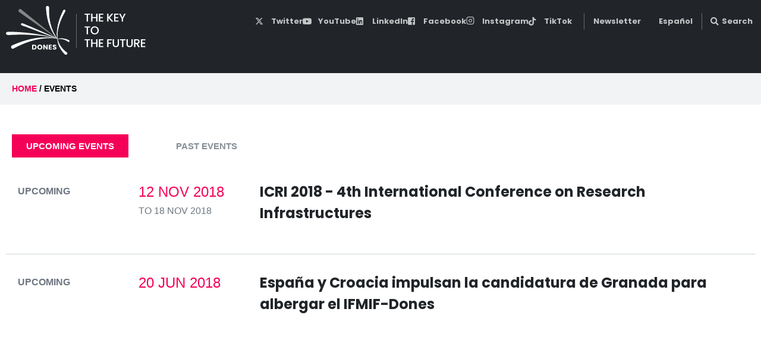

--- FILE ---
content_type: text/html; charset=UTF-8
request_url: https://ifmif-dones.es/events/
body_size: 20575
content:
<!DOCTYPE html><html lang="en-GB"><head><script data-no-optimize="1">var litespeed_docref=sessionStorage.getItem("litespeed_docref");litespeed_docref&&(Object.defineProperty(document,"referrer",{get:function(){return litespeed_docref}}),sessionStorage.removeItem("litespeed_docref"));</script> <meta charset="UTF-8"><meta name="viewport" content="width=device-width, initial-scale=1"><link rel="profile" href="https://gmpg.org/xfn/11"><meta name='robots' content='index, follow, max-image-preview:large, max-snippet:-1, max-video-preview:-1' /><style>img:is([sizes="auto" i], [sizes^="auto," i]) { contain-intrinsic-size: 3000px 1500px }</style><link rel="alternate" href="https://ifmif-dones.es/events/" hreflang="en" /><link rel="alternate" href="https://ifmif-dones.es/es/eventos/" hreflang="es" /><title>Events - IFMIF-DONES</title><link rel="canonical" href="https://ifmif-dones.es/events/" /><meta property="og:locale" content="en_GB" /><meta property="og:locale:alternate" content="es_ES" /><meta property="og:type" content="article" /><meta property="og:title" content="Events - IFMIF-DONES" /><meta property="og:description" content="UPCOMING EVENTS PAST EVENTS" /><meta property="og:url" content="https://ifmif-dones.es/events/" /><meta property="og:site_name" content="IFMIF-DONES" /><meta property="article:modified_time" content="2019-02-04T17:40:52+00:00" /><meta name="twitter:card" content="summary_large_image" /> <script type="application/ld+json" class="yoast-schema-graph">{"@context":"https://schema.org","@graph":[{"@type":"WebPage","@id":"https://ifmif-dones.es/events/","url":"https://ifmif-dones.es/events/","name":"Events - IFMIF-DONES","isPartOf":{"@id":"https://ifmif-dones.es/#website"},"datePublished":"2018-11-28T08:50:36+00:00","dateModified":"2019-02-04T17:40:52+00:00","breadcrumb":{"@id":"https://ifmif-dones.es/events/#breadcrumb"},"inLanguage":"en-GB","potentialAction":[{"@type":"ReadAction","target":["https://ifmif-dones.es/events/"]}]},{"@type":"BreadcrumbList","@id":"https://ifmif-dones.es/events/#breadcrumb","itemListElement":[{"@type":"ListItem","position":1,"name":"Home","item":"https://ifmif-dones.es/"},{"@type":"ListItem","position":2,"name":"Events"}]},{"@type":"WebSite","@id":"https://ifmif-dones.es/#website","url":"https://ifmif-dones.es/","name":"IFMIF-DONES","description":"","publisher":{"@id":"https://ifmif-dones.es/#organization"},"potentialAction":[{"@type":"SearchAction","target":{"@type":"EntryPoint","urlTemplate":"https://ifmif-dones.es/?s={search_term_string}"},"query-input":{"@type":"PropertyValueSpecification","valueRequired":true,"valueName":"search_term_string"}}],"inLanguage":"en-GB"},{"@type":"Organization","@id":"https://ifmif-dones.es/#organization","name":"IFMIF-DONES","url":"https://ifmif-dones.es/","logo":{"@type":"ImageObject","inLanguage":"en-GB","@id":"https://ifmif-dones.es/#/schema/logo/image/","url":"https://ifmif-dones.es/wp-content/uploads/2023/07/logo-dones.svg","contentUrl":"https://ifmif-dones.es/wp-content/uploads/2023/07/logo-dones.svg","width":684,"height":242,"caption":"IFMIF-DONES"},"image":{"@id":"https://ifmif-dones.es/#/schema/logo/image/"}}]}</script> <link rel="alternate" type="application/rss+xml" title="IFMIF-DONES &raquo; Feed" href="https://ifmif-dones.es/feed/" /><link rel="alternate" type="application/rss+xml" title="IFMIF-DONES &raquo; Comments Feed" href="https://ifmif-dones.es/comments/feed/" /><link data-optimized="2" rel="stylesheet" href="https://ifmif-dones.es/wp-content/litespeed/css/c1b40736e5aff4b36386ff04ab6b89fd.css?ver=baa72" /><style id='global-styles-inline-css'>:root{--wp--preset--aspect-ratio--square: 1;--wp--preset--aspect-ratio--4-3: 4/3;--wp--preset--aspect-ratio--3-4: 3/4;--wp--preset--aspect-ratio--3-2: 3/2;--wp--preset--aspect-ratio--2-3: 2/3;--wp--preset--aspect-ratio--16-9: 16/9;--wp--preset--aspect-ratio--9-16: 9/16;--wp--preset--color--black: #000000;--wp--preset--color--cyan-bluish-gray: #abb8c3;--wp--preset--color--white: #ffffff;--wp--preset--color--pale-pink: #f78da7;--wp--preset--color--vivid-red: #cf2e2e;--wp--preset--color--luminous-vivid-orange: #ff6900;--wp--preset--color--luminous-vivid-amber: #fcb900;--wp--preset--color--light-green-cyan: #7bdcb5;--wp--preset--color--vivid-green-cyan: #00d084;--wp--preset--color--pale-cyan-blue: #8ed1fc;--wp--preset--color--vivid-cyan-blue: #0693e3;--wp--preset--color--vivid-purple: #9b51e0;--wp--preset--gradient--vivid-cyan-blue-to-vivid-purple: linear-gradient(135deg,rgba(6,147,227,1) 0%,rgb(155,81,224) 100%);--wp--preset--gradient--light-green-cyan-to-vivid-green-cyan: linear-gradient(135deg,rgb(122,220,180) 0%,rgb(0,208,130) 100%);--wp--preset--gradient--luminous-vivid-amber-to-luminous-vivid-orange: linear-gradient(135deg,rgba(252,185,0,1) 0%,rgba(255,105,0,1) 100%);--wp--preset--gradient--luminous-vivid-orange-to-vivid-red: linear-gradient(135deg,rgba(255,105,0,1) 0%,rgb(207,46,46) 100%);--wp--preset--gradient--very-light-gray-to-cyan-bluish-gray: linear-gradient(135deg,rgb(238,238,238) 0%,rgb(169,184,195) 100%);--wp--preset--gradient--cool-to-warm-spectrum: linear-gradient(135deg,rgb(74,234,220) 0%,rgb(151,120,209) 20%,rgb(207,42,186) 40%,rgb(238,44,130) 60%,rgb(251,105,98) 80%,rgb(254,248,76) 100%);--wp--preset--gradient--blush-light-purple: linear-gradient(135deg,rgb(255,206,236) 0%,rgb(152,150,240) 100%);--wp--preset--gradient--blush-bordeaux: linear-gradient(135deg,rgb(254,205,165) 0%,rgb(254,45,45) 50%,rgb(107,0,62) 100%);--wp--preset--gradient--luminous-dusk: linear-gradient(135deg,rgb(255,203,112) 0%,rgb(199,81,192) 50%,rgb(65,88,208) 100%);--wp--preset--gradient--pale-ocean: linear-gradient(135deg,rgb(255,245,203) 0%,rgb(182,227,212) 50%,rgb(51,167,181) 100%);--wp--preset--gradient--electric-grass: linear-gradient(135deg,rgb(202,248,128) 0%,rgb(113,206,126) 100%);--wp--preset--gradient--midnight: linear-gradient(135deg,rgb(2,3,129) 0%,rgb(40,116,252) 100%);--wp--preset--font-size--small: 14px;--wp--preset--font-size--medium: 20px;--wp--preset--font-size--large: 20px;--wp--preset--font-size--x-large: 42px;--wp--preset--font-size--tiny: 12px;--wp--preset--font-size--regular: 16px;--wp--preset--font-size--larger: 32px;--wp--preset--font-size--extra: 44px;--wp--preset--spacing--20: 0.44rem;--wp--preset--spacing--30: 0.67rem;--wp--preset--spacing--40: 1rem;--wp--preset--spacing--50: 1.5rem;--wp--preset--spacing--60: 2.25rem;--wp--preset--spacing--70: 3.38rem;--wp--preset--spacing--80: 5.06rem;--wp--preset--shadow--natural: 6px 6px 9px rgba(0, 0, 0, 0.2);--wp--preset--shadow--deep: 12px 12px 50px rgba(0, 0, 0, 0.4);--wp--preset--shadow--sharp: 6px 6px 0px rgba(0, 0, 0, 0.2);--wp--preset--shadow--outlined: 6px 6px 0px -3px rgba(255, 255, 255, 1), 6px 6px rgba(0, 0, 0, 1);--wp--preset--shadow--crisp: 6px 6px 0px rgba(0, 0, 0, 1);}:root { --wp--style--global--content-size: 1000px;--wp--style--global--wide-size: 1400px; }:where(body) { margin: 0; }.wp-site-blocks > .alignleft { float: left; margin-right: 2em; }.wp-site-blocks > .alignright { float: right; margin-left: 2em; }.wp-site-blocks > .aligncenter { justify-content: center; margin-left: auto; margin-right: auto; }:where(.wp-site-blocks) > * { margin-block-start: 24px; margin-block-end: 0; }:where(.wp-site-blocks) > :first-child { margin-block-start: 0; }:where(.wp-site-blocks) > :last-child { margin-block-end: 0; }:root { --wp--style--block-gap: 24px; }:root :where(.is-layout-flow) > :first-child{margin-block-start: 0;}:root :where(.is-layout-flow) > :last-child{margin-block-end: 0;}:root :where(.is-layout-flow) > *{margin-block-start: 24px;margin-block-end: 0;}:root :where(.is-layout-constrained) > :first-child{margin-block-start: 0;}:root :where(.is-layout-constrained) > :last-child{margin-block-end: 0;}:root :where(.is-layout-constrained) > *{margin-block-start: 24px;margin-block-end: 0;}:root :where(.is-layout-flex){gap: 24px;}:root :where(.is-layout-grid){gap: 24px;}.is-layout-flow > .alignleft{float: left;margin-inline-start: 0;margin-inline-end: 2em;}.is-layout-flow > .alignright{float: right;margin-inline-start: 2em;margin-inline-end: 0;}.is-layout-flow > .aligncenter{margin-left: auto !important;margin-right: auto !important;}.is-layout-constrained > .alignleft{float: left;margin-inline-start: 0;margin-inline-end: 2em;}.is-layout-constrained > .alignright{float: right;margin-inline-start: 2em;margin-inline-end: 0;}.is-layout-constrained > .aligncenter{margin-left: auto !important;margin-right: auto !important;}.is-layout-constrained > :where(:not(.alignleft):not(.alignright):not(.alignfull)){max-width: var(--wp--style--global--content-size);margin-left: auto !important;margin-right: auto !important;}.is-layout-constrained > .alignwide{max-width: var(--wp--style--global--wide-size);}body .is-layout-flex{display: flex;}.is-layout-flex{flex-wrap: wrap;align-items: center;}.is-layout-flex > :is(*, div){margin: 0;}body .is-layout-grid{display: grid;}.is-layout-grid > :is(*, div){margin: 0;}body{padding-top: 0px;padding-right: 0px;padding-bottom: 0px;padding-left: 0px;}a:where(:not(.wp-element-button)){text-decoration: underline;}:root :where(.wp-element-button, .wp-block-button__link){background-color: #32373c;border-width: 0;color: #fff;font-family: inherit;font-size: inherit;line-height: inherit;padding: calc(0.667em + 2px) calc(1.333em + 2px);text-decoration: none;}.has-black-color{color: var(--wp--preset--color--black) !important;}.has-cyan-bluish-gray-color{color: var(--wp--preset--color--cyan-bluish-gray) !important;}.has-white-color{color: var(--wp--preset--color--white) !important;}.has-pale-pink-color{color: var(--wp--preset--color--pale-pink) !important;}.has-vivid-red-color{color: var(--wp--preset--color--vivid-red) !important;}.has-luminous-vivid-orange-color{color: var(--wp--preset--color--luminous-vivid-orange) !important;}.has-luminous-vivid-amber-color{color: var(--wp--preset--color--luminous-vivid-amber) !important;}.has-light-green-cyan-color{color: var(--wp--preset--color--light-green-cyan) !important;}.has-vivid-green-cyan-color{color: var(--wp--preset--color--vivid-green-cyan) !important;}.has-pale-cyan-blue-color{color: var(--wp--preset--color--pale-cyan-blue) !important;}.has-vivid-cyan-blue-color{color: var(--wp--preset--color--vivid-cyan-blue) !important;}.has-vivid-purple-color{color: var(--wp--preset--color--vivid-purple) !important;}.has-black-background-color{background-color: var(--wp--preset--color--black) !important;}.has-cyan-bluish-gray-background-color{background-color: var(--wp--preset--color--cyan-bluish-gray) !important;}.has-white-background-color{background-color: var(--wp--preset--color--white) !important;}.has-pale-pink-background-color{background-color: var(--wp--preset--color--pale-pink) !important;}.has-vivid-red-background-color{background-color: var(--wp--preset--color--vivid-red) !important;}.has-luminous-vivid-orange-background-color{background-color: var(--wp--preset--color--luminous-vivid-orange) !important;}.has-luminous-vivid-amber-background-color{background-color: var(--wp--preset--color--luminous-vivid-amber) !important;}.has-light-green-cyan-background-color{background-color: var(--wp--preset--color--light-green-cyan) !important;}.has-vivid-green-cyan-background-color{background-color: var(--wp--preset--color--vivid-green-cyan) !important;}.has-pale-cyan-blue-background-color{background-color: var(--wp--preset--color--pale-cyan-blue) !important;}.has-vivid-cyan-blue-background-color{background-color: var(--wp--preset--color--vivid-cyan-blue) !important;}.has-vivid-purple-background-color{background-color: var(--wp--preset--color--vivid-purple) !important;}.has-black-border-color{border-color: var(--wp--preset--color--black) !important;}.has-cyan-bluish-gray-border-color{border-color: var(--wp--preset--color--cyan-bluish-gray) !important;}.has-white-border-color{border-color: var(--wp--preset--color--white) !important;}.has-pale-pink-border-color{border-color: var(--wp--preset--color--pale-pink) !important;}.has-vivid-red-border-color{border-color: var(--wp--preset--color--vivid-red) !important;}.has-luminous-vivid-orange-border-color{border-color: var(--wp--preset--color--luminous-vivid-orange) !important;}.has-luminous-vivid-amber-border-color{border-color: var(--wp--preset--color--luminous-vivid-amber) !important;}.has-light-green-cyan-border-color{border-color: var(--wp--preset--color--light-green-cyan) !important;}.has-vivid-green-cyan-border-color{border-color: var(--wp--preset--color--vivid-green-cyan) !important;}.has-pale-cyan-blue-border-color{border-color: var(--wp--preset--color--pale-cyan-blue) !important;}.has-vivid-cyan-blue-border-color{border-color: var(--wp--preset--color--vivid-cyan-blue) !important;}.has-vivid-purple-border-color{border-color: var(--wp--preset--color--vivid-purple) !important;}.has-vivid-cyan-blue-to-vivid-purple-gradient-background{background: var(--wp--preset--gradient--vivid-cyan-blue-to-vivid-purple) !important;}.has-light-green-cyan-to-vivid-green-cyan-gradient-background{background: var(--wp--preset--gradient--light-green-cyan-to-vivid-green-cyan) !important;}.has-luminous-vivid-amber-to-luminous-vivid-orange-gradient-background{background: var(--wp--preset--gradient--luminous-vivid-amber-to-luminous-vivid-orange) !important;}.has-luminous-vivid-orange-to-vivid-red-gradient-background{background: var(--wp--preset--gradient--luminous-vivid-orange-to-vivid-red) !important;}.has-very-light-gray-to-cyan-bluish-gray-gradient-background{background: var(--wp--preset--gradient--very-light-gray-to-cyan-bluish-gray) !important;}.has-cool-to-warm-spectrum-gradient-background{background: var(--wp--preset--gradient--cool-to-warm-spectrum) !important;}.has-blush-light-purple-gradient-background{background: var(--wp--preset--gradient--blush-light-purple) !important;}.has-blush-bordeaux-gradient-background{background: var(--wp--preset--gradient--blush-bordeaux) !important;}.has-luminous-dusk-gradient-background{background: var(--wp--preset--gradient--luminous-dusk) !important;}.has-pale-ocean-gradient-background{background: var(--wp--preset--gradient--pale-ocean) !important;}.has-electric-grass-gradient-background{background: var(--wp--preset--gradient--electric-grass) !important;}.has-midnight-gradient-background{background: var(--wp--preset--gradient--midnight) !important;}.has-small-font-size{font-size: var(--wp--preset--font-size--small) !important;}.has-medium-font-size{font-size: var(--wp--preset--font-size--medium) !important;}.has-large-font-size{font-size: var(--wp--preset--font-size--large) !important;}.has-x-large-font-size{font-size: var(--wp--preset--font-size--x-large) !important;}.has-tiny-font-size{font-size: var(--wp--preset--font-size--tiny) !important;}.has-regular-font-size{font-size: var(--wp--preset--font-size--regular) !important;}.has-larger-font-size{font-size: var(--wp--preset--font-size--larger) !important;}.has-extra-font-size{font-size: var(--wp--preset--font-size--extra) !important;}
:root :where(.wp-block-pullquote){font-size: 1.5em;line-height: 1.6;}</style><style id='wpa-style-inline-css'>:root { --admin-bar-top : 7px; }</style><style id='wpbf-style-inline-css'>body,button,input,optgroup,select,textarea,h1,h2,h3,h4,h5,h6{font-weight:400;font-style:normal;}.wpbf-menu,.wpbf-mobile-menu{font-family:Poppins;font-weight:700;font-style:normal;}h1,h2,h3,h4,h5,h6{font-family:Poppins;font-weight:700;font-style:normal;}h2{font-family:Poppins;font-weight:600;font-style:normal;}h3{font-family:Poppins;font-weight:600;font-style:normal;}h4{font-family:Poppins;font-weight:600;font-style:normal;}h5{font-family:Poppins;font-weight:600;font-style:normal;}h6{font-family:Poppins;font-weight:600;font-style:normal;}.wpbf-page-footer{font-family:Poppins;}.wpbf-container{max-width:1318px;}@media screen and (max-width:768px){.scrolltop{right:10px;bottom:10px;}}.scrolltop{background-color:#1e73be;}a{color:#039be5;}.bypostauthor{border-color:#039be5;}.wpbf-button-primary{background:#039be5;}a:hover{color:#f50057;}.wpbf-button-primary:hover{background:#f50057;}.wpbf-menu > .current-menu-item > a{color:#f50057!important;}.wp-block-cover .wp-block-cover__inner-container,.wp-block-group .wp-block-group__inner-container{max-width:1318px;}.wpbf-breadcrumbs-container{background:#f1f3f5;}.wpbf-breadcrumbs{color:#000000;}.wpbf-breadcrumbs a{color:#f50057;}.wpbf-archive-content .wpbf-post{text-align:left;}.wpbf-logo img,.wpbf-mobile-logo img{width:284px;}.wpbf-sub-menu > .menu-item-has-children:not(.wpbf-mega-menu) .sub-menu a{padding-right:40px;}.wpbf-mobile-nav-item{color:#ffffff;}.wpbf-mobile-nav-item a{color:#ffffff;}.wpbf-page-footer{background-color:#1f1f22;}.wpbf-inner-footer a{color:rgba(255,255,255,0.71);}.wpbf-inner-footer,.wpbf-inner-footer .wpbf-menu{font-size:12px;}</style> <script type="litespeed/javascript" data-src="https://ifmif-dones.es/wp-includes/js/jquery/jquery.min.js" id="jquery-core-js"></script> <script id="ecs_ajax_load-js-extra" type="litespeed/javascript">var ecs_ajax_params={"ajaxurl":"https:\/\/ifmif-dones.es\/wp-admin\/admin-ajax.php","posts":"{\"page\":0,\"pagename\":\"events\",\"error\":\"\",\"m\":\"\",\"p\":0,\"post_parent\":\"\",\"subpost\":\"\",\"subpost_id\":\"\",\"attachment\":\"\",\"attachment_id\":0,\"name\":\"events\",\"page_id\":0,\"second\":\"\",\"minute\":\"\",\"hour\":\"\",\"day\":0,\"monthnum\":0,\"year\":0,\"w\":0,\"category_name\":\"\",\"tag\":\"\",\"cat\":\"\",\"tag_id\":\"\",\"author\":\"\",\"author_name\":\"\",\"feed\":\"\",\"tb\":\"\",\"paged\":0,\"meta_key\":\"\",\"meta_value\":\"\",\"preview\":\"\",\"s\":\"\",\"sentence\":\"\",\"title\":\"\",\"fields\":\"all\",\"menu_order\":\"\",\"embed\":\"\",\"category__in\":[],\"category__not_in\":[],\"category__and\":[],\"post__in\":[],\"post__not_in\":[],\"post_name__in\":[],\"tag__in\":[],\"tag__not_in\":[],\"tag__and\":[],\"tag_slug__in\":[],\"tag_slug__and\":[],\"post_parent__in\":[],\"post_parent__not_in\":[],\"author__in\":[],\"author__not_in\":[],\"search_columns\":[],\"tax_query\":[{\"taxonomy\":\"language\",\"field\":\"term_taxonomy_id\",\"terms\":[9],\"operator\":\"IN\"}],\"ignore_sticky_posts\":false,\"suppress_filters\":false,\"cache_results\":true,\"update_post_term_cache\":true,\"update_menu_item_cache\":false,\"lazy_load_term_meta\":true,\"update_post_meta_cache\":true,\"post_type\":\"\",\"posts_per_page\":10,\"nopaging\":false,\"comments_per_page\":\"50\",\"no_found_rows\":false,\"order\":\"DESC\"}"}</script> <link rel="https://api.w.org/" href="https://ifmif-dones.es/wp-json/" /><link rel="alternate" title="JSON" type="application/json" href="https://ifmif-dones.es/wp-json/wp/v2/pages/437" /><link rel="EditURI" type="application/rsd+xml" title="RSD" href="https://ifmif-dones.es/xmlrpc.php?rsd" /><meta name="generator" content="WordPress 6.8.3" /><link rel='shortlink' href='https://ifmif-dones.es/?p=437' /><link rel="alternate" title="oEmbed (JSON)" type="application/json+oembed" href="https://ifmif-dones.es/wp-json/oembed/1.0/embed?url=https%3A%2F%2Fifmif-dones.es%2Fevents%2F&#038;lang=en" /><link rel="alternate" title="oEmbed (XML)" type="text/xml+oembed" href="https://ifmif-dones.es/wp-json/oembed/1.0/embed?url=https%3A%2F%2Fifmif-dones.es%2Fevents%2F&#038;format=xml&#038;lang=en" /><style media="screen">#wpadminbar ul.ab-top-menu li#wp-admin-bar-blog_public_active a.ab-item{background-color:#b70000;}#wpadminbar ul.ab-top-menu li#wp-admin-bar-blog_public_active a.ab-item:hover{color:#ffe8e8;}#wpadminbar ul.ab-top-menu li#wp-admin-bar-blog_public_active .ab-icon:before{content:"\f534"}</style><style type="text/css">.aU1AdiH{display:none;}</style> <script type="litespeed/javascript">(function(){window.lae_fs={can_use_premium_code:!1}})()</script> 
 <script type="litespeed/javascript" data-src="https://www.googletagmanager.com/gtag/js?id=UA-154746672-1"></script> <script type="litespeed/javascript">window.dataLayer=window.dataLayer||[];function gtag(){dataLayer.push(arguments)}
gtag('js',new Date());gtag('config','UA-154746672-1')</script> <meta name="theme-color" content="#039be5"><meta name="generator" content="Elementor 3.34.2; features: additional_custom_breakpoints; settings: css_print_method-external, google_font-enabled, font_display-auto"><style>.e-con.e-parent:nth-of-type(n+4):not(.e-lazyloaded):not(.e-no-lazyload),
				.e-con.e-parent:nth-of-type(n+4):not(.e-lazyloaded):not(.e-no-lazyload) * {
					background-image: none !important;
				}
				@media screen and (max-height: 1024px) {
					.e-con.e-parent:nth-of-type(n+3):not(.e-lazyloaded):not(.e-no-lazyload),
					.e-con.e-parent:nth-of-type(n+3):not(.e-lazyloaded):not(.e-no-lazyload) * {
						background-image: none !important;
					}
				}
				@media screen and (max-height: 640px) {
					.e-con.e-parent:nth-of-type(n+2):not(.e-lazyloaded):not(.e-no-lazyload),
					.e-con.e-parent:nth-of-type(n+2):not(.e-lazyloaded):not(.e-no-lazyload) * {
						background-image: none !important;
					}
				}</style><link rel="icon" href="https://ifmif-dones.es/wp-content/uploads/2020/07/cropped-Logo-Granada-1-32x32.png" sizes="32x32" /><link rel="icon" href="https://ifmif-dones.es/wp-content/uploads/2020/07/cropped-Logo-Granada-1-192x192.png" sizes="192x192" /><link rel="apple-touch-icon" href="https://ifmif-dones.es/wp-content/uploads/2020/07/cropped-Logo-Granada-1-180x180.png" /><meta name="msapplication-TileImage" content="https://ifmif-dones.es/wp-content/uploads/2020/07/cropped-Logo-Granada-1-270x270.png" /><style id="wp-custom-css">/* Single Oferta 22-09-12

ul.application-dates, ul.application-file-list{
	list-style: none;
	padding: 0px;
}
ul.application-file-list li.application-file:before{
	font-family: 'Font Awesome 5 Free';
font-weight: bold;
	content: "\f15b";
	color: #039be5;
}
.job-application-date .title:before{
	font-family: 'Font Awesome 5 Free';
font-weight: 400;
	  content: "\f133";
}
.job-application-date .title, .job-application-files .title{
	text-transform: uppercase;
	font-weight: bold;
	font-size: 14px;
}
.elementor-widget-job-application-button a.elementor-button-link {
	background: #f50057;
}
.elementor-widget-job-application-button a.elementor-button-link :hover{
	background: #252829;
}
.elementor-widget-job-application-button *{
	margin-bottom: 0px;
}
*/

/* Job Application 22-09-12
#job-application-single .entry-content h2, #form-job-application h2{
	font-size: 20px;
	border-bottom: 1px solid #e0e0e0;
	padding-bottom: 10px;
	margin-bottom: 10px;
	margin-top: 20px;
}
#job-application-single .info{
	font-size: 14px;
	line-height: 1.3;
}
 */
/* Application form 22-09-12
#form-job-application label{
	color: #868E96;
}
#form-job-application .title{
	line-height: 1.3;
	font-size: 14px;
	margin-top:10px;
	padding-top: 20px;
	padding-bottom:0px;
}
#form-job-application input[type="submit"]{
	background-color: #f50057;
	color: #FFFFFF;
}
 */



header{
	position: sticky;
	top: 0;
	z-index: 999;
}

.skip-link{
	color:black;
}


.visually-hidden {
    position: absolute;
    width: 1px;
    height: 1px;
    margin: -1px;
    padding: 0;
    border: 0;
    overflow: hidden;
    clip: rect(0, 0, 0, 0);
    white-space: nowrap; /* added for good measure */
}

.subscribe-button input{
	color: white;
	background: #f50057;
}

.subscribe-button:hover input{
	color: #f50057;
	background: white;
}

#social.elementor-widget-social-icons{
	margin-block-end: 0;
}

#mailpoet_form_3 form.mailpoet_form {
    padding: 0 !important;
}

#mailpoet_form_3 .mailpoet_text, #mailpoet_form_3 .mailpoet_textarea {
    width: 100% !important;
}


body.postid-11775 .job-application-sidebar #models-container,
body.postid-11778 .job-application-sidebar #models-container{ display: none; }</style><style id="wpbf-typography-styles">/* devanagari */
@font-face {
  font-family: 'Poppins';
  font-style: normal;
  font-weight: 400;
  font-display: swap;
  src: url(https://ifmif-dones.es/wp-content/fonts/poppins/font) format('woff');
  unicode-range: U+0900-097F, U+1CD0-1CF9, U+200C-200D, U+20A8, U+20B9, U+20F0, U+25CC, U+A830-A839, U+A8E0-A8FF, U+11B00-11B09;
}
/* latin-ext */
@font-face {
  font-family: 'Poppins';
  font-style: normal;
  font-weight: 400;
  font-display: swap;
  src: url(https://ifmif-dones.es/wp-content/fonts/poppins/font) format('woff');
  unicode-range: U+0100-02BA, U+02BD-02C5, U+02C7-02CC, U+02CE-02D7, U+02DD-02FF, U+0304, U+0308, U+0329, U+1D00-1DBF, U+1E00-1E9F, U+1EF2-1EFF, U+2020, U+20A0-20AB, U+20AD-20C0, U+2113, U+2C60-2C7F, U+A720-A7FF;
}
/* latin */
@font-face {
  font-family: 'Poppins';
  font-style: normal;
  font-weight: 400;
  font-display: swap;
  src: url(https://ifmif-dones.es/wp-content/fonts/poppins/font) format('woff');
  unicode-range: U+0000-00FF, U+0131, U+0152-0153, U+02BB-02BC, U+02C6, U+02DA, U+02DC, U+0304, U+0308, U+0329, U+2000-206F, U+20AC, U+2122, U+2191, U+2193, U+2212, U+2215, U+FEFF, U+FFFD;
}
/* devanagari */
@font-face {
  font-family: 'Poppins';
  font-style: normal;
  font-weight: 600;
  font-display: swap;
  src: url(https://ifmif-dones.es/wp-content/fonts/poppins/font) format('woff');
  unicode-range: U+0900-097F, U+1CD0-1CF9, U+200C-200D, U+20A8, U+20B9, U+20F0, U+25CC, U+A830-A839, U+A8E0-A8FF, U+11B00-11B09;
}
/* latin-ext */
@font-face {
  font-family: 'Poppins';
  font-style: normal;
  font-weight: 600;
  font-display: swap;
  src: url(https://ifmif-dones.es/wp-content/fonts/poppins/font) format('woff');
  unicode-range: U+0100-02BA, U+02BD-02C5, U+02C7-02CC, U+02CE-02D7, U+02DD-02FF, U+0304, U+0308, U+0329, U+1D00-1DBF, U+1E00-1E9F, U+1EF2-1EFF, U+2020, U+20A0-20AB, U+20AD-20C0, U+2113, U+2C60-2C7F, U+A720-A7FF;
}
/* latin */
@font-face {
  font-family: 'Poppins';
  font-style: normal;
  font-weight: 600;
  font-display: swap;
  src: url(https://ifmif-dones.es/wp-content/fonts/poppins/font) format('woff');
  unicode-range: U+0000-00FF, U+0131, U+0152-0153, U+02BB-02BC, U+02C6, U+02DA, U+02DC, U+0304, U+0308, U+0329, U+2000-206F, U+20AC, U+2122, U+2191, U+2193, U+2212, U+2215, U+FEFF, U+FFFD;
}
/* devanagari */
@font-face {
  font-family: 'Poppins';
  font-style: normal;
  font-weight: 700;
  font-display: swap;
  src: url(https://ifmif-dones.es/wp-content/fonts/poppins/font) format('woff');
  unicode-range: U+0900-097F, U+1CD0-1CF9, U+200C-200D, U+20A8, U+20B9, U+20F0, U+25CC, U+A830-A839, U+A8E0-A8FF, U+11B00-11B09;
}
/* latin-ext */
@font-face {
  font-family: 'Poppins';
  font-style: normal;
  font-weight: 700;
  font-display: swap;
  src: url(https://ifmif-dones.es/wp-content/fonts/poppins/font) format('woff');
  unicode-range: U+0100-02BA, U+02BD-02C5, U+02C7-02CC, U+02CE-02D7, U+02DD-02FF, U+0304, U+0308, U+0329, U+1D00-1DBF, U+1E00-1E9F, U+1EF2-1EFF, U+2020, U+20A0-20AB, U+20AD-20C0, U+2113, U+2C60-2C7F, U+A720-A7FF;
}
/* latin */
@font-face {
  font-family: 'Poppins';
  font-style: normal;
  font-weight: 700;
  font-display: swap;
  src: url(https://ifmif-dones.es/wp-content/fonts/poppins/font) format('woff');
  unicode-range: U+0000-00FF, U+0131, U+0152-0153, U+02BB-02BC, U+02C6, U+02DA, U+02DC, U+0304, U+0308, U+0329, U+2000-206F, U+20AC, U+2122, U+2191, U+2193, U+2212, U+2215, U+FEFF, U+FFFD;
}/* devanagari */
@font-face {
  font-family: 'Poppins';
  font-style: normal;
  font-weight: 400;
  font-display: swap;
  src: url(https://ifmif-dones.es/wp-content/fonts/poppins/font) format('woff');
  unicode-range: U+0900-097F, U+1CD0-1CF9, U+200C-200D, U+20A8, U+20B9, U+20F0, U+25CC, U+A830-A839, U+A8E0-A8FF, U+11B00-11B09;
}
/* latin-ext */
@font-face {
  font-family: 'Poppins';
  font-style: normal;
  font-weight: 400;
  font-display: swap;
  src: url(https://ifmif-dones.es/wp-content/fonts/poppins/font) format('woff');
  unicode-range: U+0100-02BA, U+02BD-02C5, U+02C7-02CC, U+02CE-02D7, U+02DD-02FF, U+0304, U+0308, U+0329, U+1D00-1DBF, U+1E00-1E9F, U+1EF2-1EFF, U+2020, U+20A0-20AB, U+20AD-20C0, U+2113, U+2C60-2C7F, U+A720-A7FF;
}
/* latin */
@font-face {
  font-family: 'Poppins';
  font-style: normal;
  font-weight: 400;
  font-display: swap;
  src: url(https://ifmif-dones.es/wp-content/fonts/poppins/font) format('woff');
  unicode-range: U+0000-00FF, U+0131, U+0152-0153, U+02BB-02BC, U+02C6, U+02DA, U+02DC, U+0304, U+0308, U+0329, U+2000-206F, U+20AC, U+2122, U+2191, U+2193, U+2212, U+2215, U+FEFF, U+FFFD;
}
/* devanagari */
@font-face {
  font-family: 'Poppins';
  font-style: normal;
  font-weight: 600;
  font-display: swap;
  src: url(https://ifmif-dones.es/wp-content/fonts/poppins/font) format('woff');
  unicode-range: U+0900-097F, U+1CD0-1CF9, U+200C-200D, U+20A8, U+20B9, U+20F0, U+25CC, U+A830-A839, U+A8E0-A8FF, U+11B00-11B09;
}
/* latin-ext */
@font-face {
  font-family: 'Poppins';
  font-style: normal;
  font-weight: 600;
  font-display: swap;
  src: url(https://ifmif-dones.es/wp-content/fonts/poppins/font) format('woff');
  unicode-range: U+0100-02BA, U+02BD-02C5, U+02C7-02CC, U+02CE-02D7, U+02DD-02FF, U+0304, U+0308, U+0329, U+1D00-1DBF, U+1E00-1E9F, U+1EF2-1EFF, U+2020, U+20A0-20AB, U+20AD-20C0, U+2113, U+2C60-2C7F, U+A720-A7FF;
}
/* latin */
@font-face {
  font-family: 'Poppins';
  font-style: normal;
  font-weight: 600;
  font-display: swap;
  src: url(https://ifmif-dones.es/wp-content/fonts/poppins/font) format('woff');
  unicode-range: U+0000-00FF, U+0131, U+0152-0153, U+02BB-02BC, U+02C6, U+02DA, U+02DC, U+0304, U+0308, U+0329, U+2000-206F, U+20AC, U+2122, U+2191, U+2193, U+2212, U+2215, U+FEFF, U+FFFD;
}
/* devanagari */
@font-face {
  font-family: 'Poppins';
  font-style: normal;
  font-weight: 700;
  font-display: swap;
  src: url(https://ifmif-dones.es/wp-content/fonts/poppins/font) format('woff');
  unicode-range: U+0900-097F, U+1CD0-1CF9, U+200C-200D, U+20A8, U+20B9, U+20F0, U+25CC, U+A830-A839, U+A8E0-A8FF, U+11B00-11B09;
}
/* latin-ext */
@font-face {
  font-family: 'Poppins';
  font-style: normal;
  font-weight: 700;
  font-display: swap;
  src: url(https://ifmif-dones.es/wp-content/fonts/poppins/font) format('woff');
  unicode-range: U+0100-02BA, U+02BD-02C5, U+02C7-02CC, U+02CE-02D7, U+02DD-02FF, U+0304, U+0308, U+0329, U+1D00-1DBF, U+1E00-1E9F, U+1EF2-1EFF, U+2020, U+20A0-20AB, U+20AD-20C0, U+2113, U+2C60-2C7F, U+A720-A7FF;
}
/* latin */
@font-face {
  font-family: 'Poppins';
  font-style: normal;
  font-weight: 700;
  font-display: swap;
  src: url(https://ifmif-dones.es/wp-content/fonts/poppins/font) format('woff');
  unicode-range: U+0000-00FF, U+0131, U+0152-0153, U+02BB-02BC, U+02C6, U+02DA, U+02DC, U+0304, U+0308, U+0329, U+2000-206F, U+20AC, U+2122, U+2191, U+2193, U+2212, U+2215, U+FEFF, U+FFFD;
}/* devanagari */
@font-face {
  font-family: 'Poppins';
  font-style: normal;
  font-weight: 400;
  font-display: swap;
  src: url(https://ifmif-dones.es/wp-content/fonts/poppins/font) format('woff');
  unicode-range: U+0900-097F, U+1CD0-1CF9, U+200C-200D, U+20A8, U+20B9, U+20F0, U+25CC, U+A830-A839, U+A8E0-A8FF, U+11B00-11B09;
}
/* latin-ext */
@font-face {
  font-family: 'Poppins';
  font-style: normal;
  font-weight: 400;
  font-display: swap;
  src: url(https://ifmif-dones.es/wp-content/fonts/poppins/font) format('woff');
  unicode-range: U+0100-02BA, U+02BD-02C5, U+02C7-02CC, U+02CE-02D7, U+02DD-02FF, U+0304, U+0308, U+0329, U+1D00-1DBF, U+1E00-1E9F, U+1EF2-1EFF, U+2020, U+20A0-20AB, U+20AD-20C0, U+2113, U+2C60-2C7F, U+A720-A7FF;
}
/* latin */
@font-face {
  font-family: 'Poppins';
  font-style: normal;
  font-weight: 400;
  font-display: swap;
  src: url(https://ifmif-dones.es/wp-content/fonts/poppins/font) format('woff');
  unicode-range: U+0000-00FF, U+0131, U+0152-0153, U+02BB-02BC, U+02C6, U+02DA, U+02DC, U+0304, U+0308, U+0329, U+2000-206F, U+20AC, U+2122, U+2191, U+2193, U+2212, U+2215, U+FEFF, U+FFFD;
}
/* devanagari */
@font-face {
  font-family: 'Poppins';
  font-style: normal;
  font-weight: 600;
  font-display: swap;
  src: url(https://ifmif-dones.es/wp-content/fonts/poppins/font) format('woff');
  unicode-range: U+0900-097F, U+1CD0-1CF9, U+200C-200D, U+20A8, U+20B9, U+20F0, U+25CC, U+A830-A839, U+A8E0-A8FF, U+11B00-11B09;
}
/* latin-ext */
@font-face {
  font-family: 'Poppins';
  font-style: normal;
  font-weight: 600;
  font-display: swap;
  src: url(https://ifmif-dones.es/wp-content/fonts/poppins/font) format('woff');
  unicode-range: U+0100-02BA, U+02BD-02C5, U+02C7-02CC, U+02CE-02D7, U+02DD-02FF, U+0304, U+0308, U+0329, U+1D00-1DBF, U+1E00-1E9F, U+1EF2-1EFF, U+2020, U+20A0-20AB, U+20AD-20C0, U+2113, U+2C60-2C7F, U+A720-A7FF;
}
/* latin */
@font-face {
  font-family: 'Poppins';
  font-style: normal;
  font-weight: 600;
  font-display: swap;
  src: url(https://ifmif-dones.es/wp-content/fonts/poppins/font) format('woff');
  unicode-range: U+0000-00FF, U+0131, U+0152-0153, U+02BB-02BC, U+02C6, U+02DA, U+02DC, U+0304, U+0308, U+0329, U+2000-206F, U+20AC, U+2122, U+2191, U+2193, U+2212, U+2215, U+FEFF, U+FFFD;
}
/* devanagari */
@font-face {
  font-family: 'Poppins';
  font-style: normal;
  font-weight: 700;
  font-display: swap;
  src: url(https://ifmif-dones.es/wp-content/fonts/poppins/font) format('woff');
  unicode-range: U+0900-097F, U+1CD0-1CF9, U+200C-200D, U+20A8, U+20B9, U+20F0, U+25CC, U+A830-A839, U+A8E0-A8FF, U+11B00-11B09;
}
/* latin-ext */
@font-face {
  font-family: 'Poppins';
  font-style: normal;
  font-weight: 700;
  font-display: swap;
  src: url(https://ifmif-dones.es/wp-content/fonts/poppins/font) format('woff');
  unicode-range: U+0100-02BA, U+02BD-02C5, U+02C7-02CC, U+02CE-02D7, U+02DD-02FF, U+0304, U+0308, U+0329, U+1D00-1DBF, U+1E00-1E9F, U+1EF2-1EFF, U+2020, U+20A0-20AB, U+20AD-20C0, U+2113, U+2C60-2C7F, U+A720-A7FF;
}
/* latin */
@font-face {
  font-family: 'Poppins';
  font-style: normal;
  font-weight: 700;
  font-display: swap;
  src: url(https://ifmif-dones.es/wp-content/fonts/poppins/font) format('woff');
  unicode-range: U+0000-00FF, U+0131, U+0152-0153, U+02BB-02BC, U+02C6, U+02DA, U+02DC, U+0304, U+0308, U+0329, U+2000-206F, U+20AC, U+2122, U+2191, U+2193, U+2212, U+2215, U+FEFF, U+FFFD;
}</style></head><body data-rsssl=1 class="wpbf wpbf-events wpbf-no-sidebar wpbf-full-width elementor-default elementor-kit-2165 elementor-page elementor-page-437" itemscope="itemscope" itemtype="https://schema.org/WebPage"><a class="screen-reader-text skip-link" href="#content" title="Skip to content">Skip to content</a><div id="container" class="hfeed wpbf-page"><header data-elementor-type="header" data-elementor-id="1338" class="elementor elementor-1338 elementor-location-header" data-elementor-post-type="elementor_library"><section class="elementor-section elementor-top-section elementor-element elementor-element-5cdb0c1 elementor-section-full_width elementor-section-height-min-height elementor-section-items-bottom elementor-section-content-bottom elementor-section-height-default" data-id="5cdb0c1" data-element_type="section" id="header" data-settings="{&quot;background_background&quot;:&quot;classic&quot;}"><div class="elementor-container elementor-column-gap-no"><div class="elementor-column elementor-col-100 elementor-top-column elementor-element elementor-element-e35c4a2" data-id="e35c4a2" data-element_type="column"><div class="elementor-widget-wrap elementor-element-populated"><section class="elementor-section elementor-inner-section elementor-element elementor-element-9cfbe7c elementor-section-full_width elementor-section-height-default elementor-section-height-default" data-id="9cfbe7c" data-element_type="section"><div class="elementor-container elementor-column-gap-default"><div class="elementor-column elementor-col-33 elementor-inner-column elementor-element elementor-element-ee585c5" data-id="ee585c5" data-element_type="column"><div class="elementor-widget-wrap elementor-element-populated"><div class="elementor-element elementor-element-9463518 logo-ifmifdones-gr elementor-widget elementor-widget-theme-site-logo elementor-widget-image" data-id="9463518" data-element_type="widget" id="logo-ifmifdones-gr" data-widget_type="theme-site-logo.default"><div class="elementor-widget-container">
<a href="https://ifmif-dones.es">
<img data-lazyloaded="1" src="[data-uri]" width="684" height="242" data-src="https://ifmif-dones.es/wp-content/uploads/2023/07/logo-dones.svg" class="attachment-full size-full wp-image-9884" alt="Logo Dones" />				</a></div></div><div class="elementor-element elementor-element-78949a5 visually-hidden elementor-widget elementor-widget-theme-site-title elementor-widget-heading" data-id="78949a5" data-element_type="widget" data-widget_type="theme-site-title.default"><div class="elementor-widget-container"><h1 class="elementor-heading-title elementor-size-default"><a href="https://ifmif-dones.es">IFMIF-DONES</a></h1></div></div><div class="elementor-element elementor-element-54b4505 elementor-widget elementor-widget-heading" data-id="54b4505" data-element_type="widget" data-widget_type="heading.default"><div class="elementor-widget-container"><h1 class="elementor-heading-title elementor-size-default">DONES</h1></div></div></div></div><div class="elementor-column elementor-col-66 elementor-inner-column elementor-element elementor-element-7392454" data-id="7392454" data-element_type="column" id="dones-main-nav-container"><div class="elementor-widget-wrap elementor-element-populated"><div class="elementor-element elementor-element-091709e elementor-icon-list--layout-inline elementor-widget__width-auto elementor-mobile-align-center elementor-widget-mobile__width-auto elementor-hidden-tablet elementor-hidden-mobile elementor-list-item-link-full_width elementor-widget elementor-widget-icon-list" data-id="091709e" data-element_type="widget" data-widget_type="icon-list.default"><div class="elementor-widget-container"><ul class="elementor-icon-list-items elementor-inline-items"><li class="elementor-icon-list-item elementor-inline-item">
<a href="https://twitter.com/IFMIF_DONES" target="_blank" alt="twitter"><span class="elementor-icon-list-icon">
<i aria-hidden="true" class="fab fa-x-twitter"></i>						</span>
<span class="elementor-icon-list-text">Twitter</span>
</a></li><li class="elementor-icon-list-item elementor-inline-item">
<a href="https://www.youtube.com/channel/UCgmCvTeIpo2aXTrNVbjLHxw" target="_blank" alt="youtube"><span class="elementor-icon-list-icon">
<i aria-hidden="true" class="fab fa-youtube"></i>						</span>
<span class="elementor-icon-list-text">YouTube</span>
</a></li><li class="elementor-icon-list-item elementor-inline-item">
<a href="https://www.linkedin.com/company/ifmif-dones-espa%C3%B1a/" target="_blank" alt="linkedin"><span class="elementor-icon-list-icon">
<i aria-hidden="true" class="fab fa-linkedin"></i>						</span>
<span class="elementor-icon-list-text">LinkedIn</span>
</a></li><li class="elementor-icon-list-item elementor-inline-item">
<a href="https://www.facebook.com/ifmifdones/" target="_blank" alt="facebook"><span class="elementor-icon-list-icon">
<i aria-hidden="true" class="fab fa-facebook-square"></i>						</span>
<span class="elementor-icon-list-text">Facebook</span>
</a></li><li class="elementor-icon-list-item elementor-inline-item">
<a href="https://www.instagram.com/ifmif_dones/" target="_blank" alt="instagram"><span class="elementor-icon-list-icon">
<i aria-hidden="true" class="feather feather-instagram"></i>						</span>
<span class="elementor-icon-list-text">Instagram</span>
</a></li><li class="elementor-icon-list-item elementor-inline-item">
<a href="https://www.tiktok.com/@ifmif_dones" target="_blank" alt="tiktok"><span class="elementor-icon-list-icon">
<i aria-hidden="true" class="fab fa-tiktok"></i>						</span>
<span class="elementor-icon-list-text">TikTok</span>
</a></li></ul></div></div><div class="elementor-element elementor-element-0c3c7bd elementor-nav-menu__align-end elementor-nav-menu--dropdown-none elementor-hidden-tablet elementor-hidden-mobile elementor-widget__width-auto elementor-widget elementor-widget-nav-menu" data-id="0c3c7bd" data-element_type="widget" data-settings="{&quot;layout&quot;:&quot;horizontal&quot;,&quot;submenu_icon&quot;:{&quot;value&quot;:&quot;&lt;i class=\&quot;fas fa-caret-down\&quot; aria-hidden=\&quot;true\&quot;&gt;&lt;\/i&gt;&quot;,&quot;library&quot;:&quot;fa-solid&quot;}}" data-widget_type="nav-menu.default"><div class="elementor-widget-container"><nav aria-label="Menu" class="elementor-nav-menu--main elementor-nav-menu__container elementor-nav-menu--layout-horizontal e--pointer-text e--animation-none"><ul id="menu-1-0c3c7bd" class="elementor-nav-menu"><li class="menu-item menu-item-type-post_type menu-item-object-page menu-item-1535"><a href="https://ifmif-dones.es/newsletter/" class="elementor-item">Newsletter</a></li><li class="lang-item lang-item-13 lang-item-es lang-item-first menu-item menu-item-type-custom menu-item-object-custom menu-item-1180-es"><a href="https://ifmif-dones.es/es/eventos/" hreflang="es-ES" lang="es-ES" class="elementor-item">Español</a></li></ul></nav><nav class="elementor-nav-menu--dropdown elementor-nav-menu__container" aria-hidden="true"><ul id="menu-2-0c3c7bd" class="elementor-nav-menu"><li class="menu-item menu-item-type-post_type menu-item-object-page menu-item-1535"><a href="https://ifmif-dones.es/newsletter/" class="elementor-item" tabindex="-1">Newsletter</a></li><li class="lang-item lang-item-13 lang-item-es lang-item-first menu-item menu-item-type-custom menu-item-object-custom menu-item-1180-es"><a href="https://ifmif-dones.es/es/eventos/" hreflang="es-ES" lang="es-ES" class="elementor-item" tabindex="-1">Español</a></li></ul></nav></div></div><div class="elementor-element elementor-element-634b9f0 elementor-align-end elementor-widget__width-auto elementor-icon-list--layout-traditional elementor-list-item-link-full_width elementor-widget elementor-widget-icon-list" data-id="634b9f0" data-element_type="widget" data-widget_type="icon-list.default"><div class="elementor-widget-container"><ul class="elementor-icon-list-items"><li class="elementor-icon-list-item">
<a href="#elementor-action%3Aaction%3Dpopup%3Aopen%26settings%3DeyJpZCI6IjE1MzczIiwidG9nZ2xlIjpmYWxzZX0%3D"><span class="elementor-icon-list-icon">
<i aria-hidden="true" class="fas fa-search"></i>						</span>
<span class="elementor-icon-list-text">Search</span>
</a></li></ul></div></div><div class="elementor-element elementor-element-fec57ec elementor-nav-menu__align-end animated-fast elementor-nav-menu--dropdown-none elementor-hidden-tablet elementor-hidden-mobile elementor-invisible elementor-widget elementor-widget-nav-menu" data-id="fec57ec" data-element_type="widget" data-settings="{&quot;submenu_icon&quot;:{&quot;value&quot;:&quot;&lt;i class=\&quot;fas fa-chevron-down\&quot; aria-hidden=\&quot;true\&quot;&gt;&lt;\/i&gt;&quot;,&quot;library&quot;:&quot;fa-solid&quot;},&quot;_animation&quot;:&quot;fadeIn&quot;,&quot;layout&quot;:&quot;horizontal&quot;}" data-widget_type="nav-menu.default"><div class="elementor-widget-container"><nav aria-label="Menu" class="elementor-nav-menu--main elementor-nav-menu__container elementor-nav-menu--layout-horizontal e--pointer-text e--animation-fast"><ul id="menu-1-fec57ec" class="elementor-nav-menu"><li class="menu-item menu-item-type-post_type menu-item-object-page menu-item-has-children menu-item-4510"><a href="https://ifmif-dones.es/fusion-energy/" class="elementor-item">Fusion Energy</a><ul class="sub-menu elementor-nav-menu--dropdown"><li class="menu-item menu-item-type-post_type menu-item-object-page menu-item-672"><a href="https://ifmif-dones.es/fusion-energy/" class="elementor-sub-item">What&#8217;s fusion</a></li><li class="menu-item menu-item-type-post_type menu-item-object-page menu-item-449"><a href="https://ifmif-dones.es/fusion-energy/about-iter/" class="elementor-sub-item">About ITER</a></li><li class="menu-item menu-item-type-post_type menu-item-object-page menu-item-448"><a href="https://ifmif-dones.es/fusion-energy/about-demo/" class="elementor-sub-item">About DEMO</a></li><li class="menu-item menu-item-type-post_type menu-item-object-page menu-item-1039"><a href="https://ifmif-dones.es/fusion-energy/about-ifmif-dones/" class="elementor-sub-item">About IFMIF-DONES</a></li></ul></li><li class="menu-item menu-item-type-custom menu-item-object-custom menu-item-has-children menu-item-13274"><a href="https://ifmif-dones.es/dones-programme/" class="elementor-item">DONES Programme</a><ul class="sub-menu elementor-nav-menu--dropdown"><li class="menu-item menu-item-type-custom menu-item-object-custom menu-item-13302"><a href="https://ifmif-dones.es/dones-programme/" class="elementor-sub-item">What is</a></li><li class="menu-item menu-item-type-custom menu-item-object-custom menu-item-has-children menu-item-13303"><a href="#" class="elementor-sub-item elementor-item-anchor">Organization</a><ul class="sub-menu elementor-nav-menu--dropdown"><li class="menu-item menu-item-type-custom menu-item-object-custom menu-item-13321"><a href="https://ifmif-dones.es/dones-programme/gobernance/" class="elementor-sub-item">Governance</a></li><li class="menu-item menu-item-type-custom menu-item-object-custom menu-item-13322"><a href="https://ifmif-dones.es/dones-programme/members/" class="elementor-sub-item">Members</a></li><li class="menu-item menu-item-type-custom menu-item-object-custom menu-item-13323"><a href="https://ifmif-dones.es/dones-programme/programme-team/" class="elementor-sub-item">Programme Team</a></li></ul></li><li class="menu-item menu-item-type-custom menu-item-object-custom menu-item-13301"><a href="https://ifmif-dones.es/dones-programme/projects/" class="elementor-sub-item">Projects</a></li><li class="menu-item menu-item-type-post_type menu-item-object-page menu-item-5126"><a href="https://ifmif-dones.es/ifmif-dones-spain/call-for-tenders/" class="elementor-sub-item">Call for Tenders</a></li></ul></li><li class="menu-item menu-item-type-post_type menu-item-object-page menu-item-has-children menu-item-4770"><a href="https://ifmif-dones.es/ifmif-dones-spain/" class="elementor-item">esDONES</a><ul class="sub-menu elementor-nav-menu--dropdown"><li class="menu-item menu-item-type-post_type menu-item-object-page menu-item-4771"><a href="https://ifmif-dones.es/ifmif-dones-spain/" class="elementor-sub-item">About IFMIF-DONES España</a></li><li class="menu-item menu-item-type-post_type menu-item-object-page menu-item-7051"><a href="https://ifmif-dones.es/ifmif-dones-spain/jobs-opportunities/" class="elementor-sub-item">Jobs Opportunities</a></li><li class="menu-item menu-item-type-custom menu-item-object-custom menu-item-7596"><a href="/team" class="elementor-sub-item">Organization</a></li><li class="menu-item menu-item-type-custom menu-item-object-custom menu-item-13895"><a target="_blank" href="https://ifmif-dones.sedelectronica.es/info.0" class="elementor-sub-item">Electronic Headquarters</a></li></ul></li><li class="menu-item menu-item-type-post_type menu-item-object-page menu-item-has-children menu-item-5166"><a href="https://ifmif-dones.es/news/" class="elementor-item">News &#038; Media</a><ul class="sub-menu elementor-nav-menu--dropdown"><li class="menu-item menu-item-type-post_type menu-item-object-page menu-item-5165"><a href="https://ifmif-dones.es/news/" class="elementor-sub-item">News</a></li><li class="menu-item menu-item-type-post_type menu-item-object-page menu-item-459"><a href="https://ifmif-dones.es/dones-in-the-news/" class="elementor-sub-item">DONES in the news</a></li><li class="menu-item menu-item-type-post_type menu-item-object-page menu-item-7899"><a href="https://ifmif-dones.es/publications/" class="elementor-sub-item">Publications</a></li></ul></li><li class="menu-item menu-item-type-custom menu-item-object-custom menu-item-8525"><a href="/dones-users-2/" class="elementor-item">DONES Users</a></li><li class="menu-item menu-item-type-custom menu-item-object-custom menu-item-has-children menu-item-3412"><a href="https://ifmif-dones.es/contact/" class="elementor-item">Contact</a><ul class="sub-menu elementor-nav-menu--dropdown"><li class="menu-item menu-item-type-post_type menu-item-object-page menu-item-456"><a href="https://ifmif-dones.es/contact/" class="elementor-sub-item">General Contact</a></li><li class="menu-item menu-item-type-post_type menu-item-object-page menu-item-3413"><a href="https://ifmif-dones.es/contact/contact-for-intereseted-entities-and-companies/" class="elementor-sub-item">Interested entities and companies</a></li></ul></li></ul></nav><nav class="elementor-nav-menu--dropdown elementor-nav-menu__container" aria-hidden="true"><ul id="menu-2-fec57ec" class="elementor-nav-menu"><li class="menu-item menu-item-type-post_type menu-item-object-page menu-item-has-children menu-item-4510"><a href="https://ifmif-dones.es/fusion-energy/" class="elementor-item" tabindex="-1">Fusion Energy</a><ul class="sub-menu elementor-nav-menu--dropdown"><li class="menu-item menu-item-type-post_type menu-item-object-page menu-item-672"><a href="https://ifmif-dones.es/fusion-energy/" class="elementor-sub-item" tabindex="-1">What&#8217;s fusion</a></li><li class="menu-item menu-item-type-post_type menu-item-object-page menu-item-449"><a href="https://ifmif-dones.es/fusion-energy/about-iter/" class="elementor-sub-item" tabindex="-1">About ITER</a></li><li class="menu-item menu-item-type-post_type menu-item-object-page menu-item-448"><a href="https://ifmif-dones.es/fusion-energy/about-demo/" class="elementor-sub-item" tabindex="-1">About DEMO</a></li><li class="menu-item menu-item-type-post_type menu-item-object-page menu-item-1039"><a href="https://ifmif-dones.es/fusion-energy/about-ifmif-dones/" class="elementor-sub-item" tabindex="-1">About IFMIF-DONES</a></li></ul></li><li class="menu-item menu-item-type-custom menu-item-object-custom menu-item-has-children menu-item-13274"><a href="https://ifmif-dones.es/dones-programme/" class="elementor-item" tabindex="-1">DONES Programme</a><ul class="sub-menu elementor-nav-menu--dropdown"><li class="menu-item menu-item-type-custom menu-item-object-custom menu-item-13302"><a href="https://ifmif-dones.es/dones-programme/" class="elementor-sub-item" tabindex="-1">What is</a></li><li class="menu-item menu-item-type-custom menu-item-object-custom menu-item-has-children menu-item-13303"><a href="#" class="elementor-sub-item elementor-item-anchor" tabindex="-1">Organization</a><ul class="sub-menu elementor-nav-menu--dropdown"><li class="menu-item menu-item-type-custom menu-item-object-custom menu-item-13321"><a href="https://ifmif-dones.es/dones-programme/gobernance/" class="elementor-sub-item" tabindex="-1">Governance</a></li><li class="menu-item menu-item-type-custom menu-item-object-custom menu-item-13322"><a href="https://ifmif-dones.es/dones-programme/members/" class="elementor-sub-item" tabindex="-1">Members</a></li><li class="menu-item menu-item-type-custom menu-item-object-custom menu-item-13323"><a href="https://ifmif-dones.es/dones-programme/programme-team/" class="elementor-sub-item" tabindex="-1">Programme Team</a></li></ul></li><li class="menu-item menu-item-type-custom menu-item-object-custom menu-item-13301"><a href="https://ifmif-dones.es/dones-programme/projects/" class="elementor-sub-item" tabindex="-1">Projects</a></li><li class="menu-item menu-item-type-post_type menu-item-object-page menu-item-5126"><a href="https://ifmif-dones.es/ifmif-dones-spain/call-for-tenders/" class="elementor-sub-item" tabindex="-1">Call for Tenders</a></li></ul></li><li class="menu-item menu-item-type-post_type menu-item-object-page menu-item-has-children menu-item-4770"><a href="https://ifmif-dones.es/ifmif-dones-spain/" class="elementor-item" tabindex="-1">esDONES</a><ul class="sub-menu elementor-nav-menu--dropdown"><li class="menu-item menu-item-type-post_type menu-item-object-page menu-item-4771"><a href="https://ifmif-dones.es/ifmif-dones-spain/" class="elementor-sub-item" tabindex="-1">About IFMIF-DONES España</a></li><li class="menu-item menu-item-type-post_type menu-item-object-page menu-item-7051"><a href="https://ifmif-dones.es/ifmif-dones-spain/jobs-opportunities/" class="elementor-sub-item" tabindex="-1">Jobs Opportunities</a></li><li class="menu-item menu-item-type-custom menu-item-object-custom menu-item-7596"><a href="/team" class="elementor-sub-item" tabindex="-1">Organization</a></li><li class="menu-item menu-item-type-custom menu-item-object-custom menu-item-13895"><a target="_blank" href="https://ifmif-dones.sedelectronica.es/info.0" class="elementor-sub-item" tabindex="-1">Electronic Headquarters</a></li></ul></li><li class="menu-item menu-item-type-post_type menu-item-object-page menu-item-has-children menu-item-5166"><a href="https://ifmif-dones.es/news/" class="elementor-item" tabindex="-1">News &#038; Media</a><ul class="sub-menu elementor-nav-menu--dropdown"><li class="menu-item menu-item-type-post_type menu-item-object-page menu-item-5165"><a href="https://ifmif-dones.es/news/" class="elementor-sub-item" tabindex="-1">News</a></li><li class="menu-item menu-item-type-post_type menu-item-object-page menu-item-459"><a href="https://ifmif-dones.es/dones-in-the-news/" class="elementor-sub-item" tabindex="-1">DONES in the news</a></li><li class="menu-item menu-item-type-post_type menu-item-object-page menu-item-7899"><a href="https://ifmif-dones.es/publications/" class="elementor-sub-item" tabindex="-1">Publications</a></li></ul></li><li class="menu-item menu-item-type-custom menu-item-object-custom menu-item-8525"><a href="/dones-users-2/" class="elementor-item" tabindex="-1">DONES Users</a></li><li class="menu-item menu-item-type-custom menu-item-object-custom menu-item-has-children menu-item-3412"><a href="https://ifmif-dones.es/contact/" class="elementor-item" tabindex="-1">Contact</a><ul class="sub-menu elementor-nav-menu--dropdown"><li class="menu-item menu-item-type-post_type menu-item-object-page menu-item-456"><a href="https://ifmif-dones.es/contact/" class="elementor-sub-item" tabindex="-1">General Contact</a></li><li class="menu-item menu-item-type-post_type menu-item-object-page menu-item-3413"><a href="https://ifmif-dones.es/contact/contact-for-intereseted-entities-and-companies/" class="elementor-sub-item" tabindex="-1">Interested entities and companies</a></li></ul></li></ul></nav></div></div><div class="elementor-element elementor-element-5d2c725 elementor-nav-menu__align-end elementor-nav-menu--stretch animated-fast elementor-hidden-desktop elementor-nav-menu--dropdown-tablet elementor-nav-menu__text-align-aside elementor-nav-menu--toggle elementor-nav-menu--burger elementor-invisible elementor-widget elementor-widget-nav-menu" data-id="5d2c725" data-element_type="widget" data-settings="{&quot;submenu_icon&quot;:{&quot;value&quot;:&quot;&lt;i class=\&quot;fas fa-angle-down\&quot; aria-hidden=\&quot;true\&quot;&gt;&lt;\/i&gt;&quot;,&quot;library&quot;:&quot;fa-solid&quot;},&quot;full_width&quot;:&quot;stretch&quot;,&quot;_animation&quot;:&quot;fadeIn&quot;,&quot;layout&quot;:&quot;horizontal&quot;,&quot;toggle&quot;:&quot;burger&quot;}" data-widget_type="nav-menu.default"><div class="elementor-widget-container"><nav aria-label="Menu" class="elementor-nav-menu--main elementor-nav-menu__container elementor-nav-menu--layout-horizontal e--pointer-background e--animation-fast"><ul id="menu-1-5d2c725" class="elementor-nav-menu"><li class="menu-item menu-item-type-custom menu-item-object-custom menu-item-has-children menu-item-4511"><a href="#" class="elementor-item elementor-item-anchor">Fusion Energy</a><ul class="sub-menu elementor-nav-menu--dropdown"><li class="menu-item menu-item-type-post_type menu-item-object-page menu-item-4512"><a href="https://ifmif-dones.es/fusion-energy/" class="elementor-sub-item">What&#8217;s fusion</a></li><li class="menu-item menu-item-type-post_type menu-item-object-page menu-item-4513"><a href="https://ifmif-dones.es/fusion-energy/about-demo/" class="elementor-sub-item">About DEMO</a></li><li class="menu-item menu-item-type-post_type menu-item-object-page menu-item-4514"><a href="https://ifmif-dones.es/fusion-energy/about-ifmif-dones/" class="elementor-sub-item">About IFMIF-DONES</a></li><li class="menu-item menu-item-type-post_type menu-item-object-page menu-item-4515"><a href="https://ifmif-dones.es/fusion-energy/about-iter/" class="elementor-sub-item">About ITER</a></li></ul></li><li class="menu-item menu-item-type-custom menu-item-object-custom menu-item-has-children menu-item-4561"><a href="#" class="elementor-item elementor-item-anchor">DONES Programme</a><ul class="sub-menu elementor-nav-menu--dropdown"><li class="menu-item menu-item-type-custom menu-item-object-custom menu-item-13305"><a href="https://ifmif-dones.es/dones-programme/" class="elementor-sub-item">What is</a></li><li class="menu-item menu-item-type-custom menu-item-object-custom menu-item-13304"><a href="https://ifmif-dones.es/dones-programme/gobernance/" class="elementor-sub-item">Organization</a></li><li class="menu-item menu-item-type-custom menu-item-object-custom menu-item-13306"><a href="https://ifmif-dones.es/dones-programme/projects/" class="elementor-sub-item">Projects</a></li><li class="menu-item menu-item-type-post_type menu-item-object-page menu-item-5537"><a href="https://ifmif-dones.es/ifmif-dones-spain/call-for-tenders/" class="elementor-sub-item">Call for Tenders</a></li></ul></li><li class="menu-item menu-item-type-custom menu-item-object-custom menu-item-has-children menu-item-4562"><a href="#" class="elementor-item elementor-item-anchor">esDONES</a><ul class="sub-menu elementor-nav-menu--dropdown"><li class="menu-item menu-item-type-post_type menu-item-object-page menu-item-4772"><a href="https://ifmif-dones.es/ifmif-dones-spain/" class="elementor-sub-item">About</a></li><li class="menu-item menu-item-type-custom menu-item-object-custom menu-item-8616"><a href="/ifmif-dones-spain/jobs-opportunities/" class="elementor-sub-item">Jobs Opportunities</a></li><li class="menu-item menu-item-type-custom menu-item-object-custom menu-item-7607"><a href="/team" class="elementor-sub-item">General Organization</a></li></ul></li><li class="menu-item menu-item-type-custom menu-item-object-custom menu-item-has-children menu-item-4564"><a href="#" class="elementor-item elementor-item-anchor">News &#038; Media</a><ul class="sub-menu elementor-nav-menu--dropdown"><li class="menu-item menu-item-type-post_type menu-item-object-page menu-item-5302"><a href="https://ifmif-dones.es/news/" class="elementor-sub-item">News</a></li><li class="menu-item menu-item-type-post_type menu-item-object-page menu-item-5304"><a href="https://ifmif-dones.es/dones-in-the-news/" class="elementor-sub-item">DONES in the news</a></li><li class="menu-item menu-item-type-post_type menu-item-object-page menu-item-7898"><a href="https://ifmif-dones.es/publications/" class="elementor-sub-item">Publications</a></li></ul></li><li class="menu-item menu-item-type-custom menu-item-object-custom menu-item-8526"><a href="/dones-users-2/" class="elementor-item">DONES Users</a></li><li class="menu-item menu-item-type-custom menu-item-object-custom menu-item-has-children menu-item-4565"><a href="#" class="elementor-item elementor-item-anchor">Contact</a><ul class="sub-menu elementor-nav-menu--dropdown"><li class="menu-item menu-item-type-post_type menu-item-object-page menu-item-5273"><a href="https://ifmif-dones.es/contact/" class="elementor-sub-item">General contact</a></li><li class="menu-item menu-item-type-post_type menu-item-object-page menu-item-5274"><a href="https://ifmif-dones.es/contact/contact-for-intereseted-entities-and-companies/" class="elementor-sub-item">Interested entities and companies</a></li></ul></li><li class="menu-item menu-item-type-post_type menu-item-object-page menu-item-4558"><a href="https://ifmif-dones.es/newsletter/" class="elementor-item">Newsletter</a></li><li class="lang-item lang-item-13 lang-item-es lang-item-first menu-item menu-item-type-custom menu-item-object-custom menu-item-4559-es"><a href="https://ifmif-dones.es/es/eventos/" hreflang="es-ES" lang="es-ES" class="elementor-item">Español</a></li></ul></nav><div class="elementor-menu-toggle" role="button" tabindex="0" aria-label="Menu Toggle" aria-expanded="false">
<i aria-hidden="true" role="presentation" class="elementor-menu-toggle__icon--open eicon-menu-bar"></i><i aria-hidden="true" role="presentation" class="elementor-menu-toggle__icon--close eicon-close"></i></div><nav class="elementor-nav-menu--dropdown elementor-nav-menu__container" aria-hidden="true"><ul id="menu-2-5d2c725" class="elementor-nav-menu"><li class="menu-item menu-item-type-custom menu-item-object-custom menu-item-has-children menu-item-4511"><a href="#" class="elementor-item elementor-item-anchor" tabindex="-1">Fusion Energy</a><ul class="sub-menu elementor-nav-menu--dropdown"><li class="menu-item menu-item-type-post_type menu-item-object-page menu-item-4512"><a href="https://ifmif-dones.es/fusion-energy/" class="elementor-sub-item" tabindex="-1">What&#8217;s fusion</a></li><li class="menu-item menu-item-type-post_type menu-item-object-page menu-item-4513"><a href="https://ifmif-dones.es/fusion-energy/about-demo/" class="elementor-sub-item" tabindex="-1">About DEMO</a></li><li class="menu-item menu-item-type-post_type menu-item-object-page menu-item-4514"><a href="https://ifmif-dones.es/fusion-energy/about-ifmif-dones/" class="elementor-sub-item" tabindex="-1">About IFMIF-DONES</a></li><li class="menu-item menu-item-type-post_type menu-item-object-page menu-item-4515"><a href="https://ifmif-dones.es/fusion-energy/about-iter/" class="elementor-sub-item" tabindex="-1">About ITER</a></li></ul></li><li class="menu-item menu-item-type-custom menu-item-object-custom menu-item-has-children menu-item-4561"><a href="#" class="elementor-item elementor-item-anchor" tabindex="-1">DONES Programme</a><ul class="sub-menu elementor-nav-menu--dropdown"><li class="menu-item menu-item-type-custom menu-item-object-custom menu-item-13305"><a href="https://ifmif-dones.es/dones-programme/" class="elementor-sub-item" tabindex="-1">What is</a></li><li class="menu-item menu-item-type-custom menu-item-object-custom menu-item-13304"><a href="https://ifmif-dones.es/dones-programme/gobernance/" class="elementor-sub-item" tabindex="-1">Organization</a></li><li class="menu-item menu-item-type-custom menu-item-object-custom menu-item-13306"><a href="https://ifmif-dones.es/dones-programme/projects/" class="elementor-sub-item" tabindex="-1">Projects</a></li><li class="menu-item menu-item-type-post_type menu-item-object-page menu-item-5537"><a href="https://ifmif-dones.es/ifmif-dones-spain/call-for-tenders/" class="elementor-sub-item" tabindex="-1">Call for Tenders</a></li></ul></li><li class="menu-item menu-item-type-custom menu-item-object-custom menu-item-has-children menu-item-4562"><a href="#" class="elementor-item elementor-item-anchor" tabindex="-1">esDONES</a><ul class="sub-menu elementor-nav-menu--dropdown"><li class="menu-item menu-item-type-post_type menu-item-object-page menu-item-4772"><a href="https://ifmif-dones.es/ifmif-dones-spain/" class="elementor-sub-item" tabindex="-1">About</a></li><li class="menu-item menu-item-type-custom menu-item-object-custom menu-item-8616"><a href="/ifmif-dones-spain/jobs-opportunities/" class="elementor-sub-item" tabindex="-1">Jobs Opportunities</a></li><li class="menu-item menu-item-type-custom menu-item-object-custom menu-item-7607"><a href="/team" class="elementor-sub-item" tabindex="-1">General Organization</a></li></ul></li><li class="menu-item menu-item-type-custom menu-item-object-custom menu-item-has-children menu-item-4564"><a href="#" class="elementor-item elementor-item-anchor" tabindex="-1">News &#038; Media</a><ul class="sub-menu elementor-nav-menu--dropdown"><li class="menu-item menu-item-type-post_type menu-item-object-page menu-item-5302"><a href="https://ifmif-dones.es/news/" class="elementor-sub-item" tabindex="-1">News</a></li><li class="menu-item menu-item-type-post_type menu-item-object-page menu-item-5304"><a href="https://ifmif-dones.es/dones-in-the-news/" class="elementor-sub-item" tabindex="-1">DONES in the news</a></li><li class="menu-item menu-item-type-post_type menu-item-object-page menu-item-7898"><a href="https://ifmif-dones.es/publications/" class="elementor-sub-item" tabindex="-1">Publications</a></li></ul></li><li class="menu-item menu-item-type-custom menu-item-object-custom menu-item-8526"><a href="/dones-users-2/" class="elementor-item" tabindex="-1">DONES Users</a></li><li class="menu-item menu-item-type-custom menu-item-object-custom menu-item-has-children menu-item-4565"><a href="#" class="elementor-item elementor-item-anchor" tabindex="-1">Contact</a><ul class="sub-menu elementor-nav-menu--dropdown"><li class="menu-item menu-item-type-post_type menu-item-object-page menu-item-5273"><a href="https://ifmif-dones.es/contact/" class="elementor-sub-item" tabindex="-1">General contact</a></li><li class="menu-item menu-item-type-post_type menu-item-object-page menu-item-5274"><a href="https://ifmif-dones.es/contact/contact-for-intereseted-entities-and-companies/" class="elementor-sub-item" tabindex="-1">Interested entities and companies</a></li></ul></li><li class="menu-item menu-item-type-post_type menu-item-object-page menu-item-4558"><a href="https://ifmif-dones.es/newsletter/" class="elementor-item" tabindex="-1">Newsletter</a></li><li class="lang-item lang-item-13 lang-item-es lang-item-first menu-item menu-item-type-custom menu-item-object-custom menu-item-4559-es"><a href="https://ifmif-dones.es/es/eventos/" hreflang="es-ES" lang="es-ES" class="elementor-item" tabindex="-1">Español</a></li></ul></nav></div></div></div></div></div></section></div></div></div></section><section class="elementor-section elementor-top-section elementor-element elementor-element-3b785a1 elementor-hidden-desktop elementor-section-boxed elementor-section-height-default elementor-section-height-default" data-id="3b785a1" data-element_type="section" data-settings="{&quot;background_background&quot;:&quot;classic&quot;}"><div class="elementor-container elementor-column-gap-default"><div class="elementor-column elementor-col-100 elementor-top-column elementor-element elementor-element-1b0530b" data-id="1b0530b" data-element_type="column"><div class="elementor-widget-wrap elementor-element-populated"><div class="elementor-element elementor-element-faf864c elementor-shape-square e-grid-align-mobile-left elementor-widget-mobile__width-auto elementor-grid-0 e-grid-align-center elementor-widget elementor-widget-social-icons" data-id="faf864c" data-element_type="widget" id="social" data-widget_type="social-icons.default"><div class="elementor-widget-container"><div class="elementor-social-icons-wrapper elementor-grid" role="list">
<span class="elementor-grid-item" role="listitem">
<a class="elementor-icon elementor-social-icon elementor-social-icon-facebook elementor-repeater-item-e54b70d" href="https://www.facebook.com/ifmifdones/" target="_blank">
<span class="elementor-screen-only">Facebook</span>
<i aria-hidden="true" class="fab fa-facebook"></i>					</a>
</span>
<span class="elementor-grid-item" role="listitem">
<a class="elementor-icon elementor-social-icon elementor-social-icon-youtube elementor-repeater-item-7496032" href="https://www.youtube.com/channel/UCgmCvTeIpo2aXTrNVbjLHxw" target="_blank">
<span class="elementor-screen-only">Youtube</span>
<i aria-hidden="true" class="fab fa-youtube"></i>					</a>
</span>
<span class="elementor-grid-item" role="listitem">
<a class="elementor-icon elementor-social-icon elementor-social-icon-x-twitter elementor-repeater-item-0420203" href="https://twitter.com/IFMIF_DONES" target="_blank">
<span class="elementor-screen-only">X-twitter</span>
<i aria-hidden="true" class="fab fa-x-twitter"></i>					</a>
</span>
<span class="elementor-grid-item" role="listitem">
<a class="elementor-icon elementor-social-icon elementor-social-icon-linkedin elementor-repeater-item-df13148" href="https://www.linkedin.com/company/ifmif-dones-espa%C3%B1a/" target="_blank">
<span class="elementor-screen-only">Linkedin</span>
<i aria-hidden="true" class="fab fa-linkedin"></i>					</a>
</span>
<span class="elementor-grid-item" role="listitem">
<a class="elementor-icon elementor-social-icon elementor-social-icon-instagram elementor-repeater-item-60029fa" href="https://www.instagram.com/ifmif_dones/" target="_blank">
<span class="elementor-screen-only">Instagram</span>
<i aria-hidden="true" class="fab fa-instagram"></i>					</a>
</span>
<span class="elementor-grid-item" role="listitem">
<a class="elementor-icon elementor-social-icon elementor-social-icon-tiktok elementor-repeater-item-83b885b" href="https://www.tiktok.com/@ifmif_dones" target="_blank">
<span class="elementor-screen-only">Tiktok</span>
<i aria-hidden="true" class="fab fa-tiktok"></i>					</a>
</span></div></div></div><div style="--langs:1" class="elementor-element elementor-element-b02eeed cpel-switcher--layout-dropdown elementor-widget__width-auto cpel-switcher--drop-on-click cpel-switcher--drop-to-down elementor-widget elementor-widget-polylang-language-switcher" data-id="b02eeed" data-element_type="widget" data-widget_type="polylang-language-switcher.default"><div class="elementor-widget-container"><nav class="cpel-switcher__nav"><div class="cpel-switcher__toggle cpel-switcher__lang" onclick="this.classList.toggle('cpel-switcher__toggle--on')"><a lang="es-ES" hreflang="es-ES" href="https://ifmif-dones.es/es/eventos/"><span class="cpel-switcher__name">Español</span></a></div></nav></div></div></div></div></div></section></header><div class="wpbf-breadcrumbs-container"><div class="wpbf-container wpbf-container-center"><nav aria-label="Breadcrumbs" class="wpbf-breadcrumbs-wrapper" itemprop="breadcrumb"><ul class="wpbf-breadcrumbs" itemscope="itemscope" itemtype="https://schema.org/BreadcrumbList"><meta name="numberOfItems" content="2" /><meta name="itemListOrder" content="Ascending" /><li itemprop="itemListElement" itemscope="itemscope" itemtype="https://schema.org/ListItem" class="wpbf-breadcrumb wpbf-breadcrumb-first"><a href="https://ifmif-dones.es/" rel="home" itemprop="item"><span itemprop="name">Home</span></a><meta itemprop="position" content="1" /></li>&nbsp;/&nbsp;<li itemprop="itemListElement" itemscope="itemscope" itemtype="https://schema.org/ListItem" class="wpbf-breadcrumb wpbf-breadcrumb-last"><span itemprop="item"><span itemprop="name">Events</span></span><meta itemprop="position" content="2" /></li>&nbsp;&nbsp;</ul></nav></div></div><div id="content"><div class="wpbf-grid wpbf-main-grid wpbf-grid-medium"><main id="main" class="wpbf-main wpbf-medium-2-3 wpbf-single-content wpbf-page-content"><div class="entry-content" itemprop="text"><div data-elementor-type="wp-post" data-elementor-id="437" class="elementor elementor-437 elementor-bc-flex-widget" data-elementor-post-type="page"><section class="elementor-section elementor-top-section elementor-element elementor-element-4b8fed7 elementor-section-boxed elementor-section-height-default elementor-section-height-default" data-id="4b8fed7" data-element_type="section" id="si2-inner-events"><div class="elementor-container elementor-column-gap-default"><div class="elementor-column elementor-col-100 elementor-top-column elementor-element elementor-element-d953c48" data-id="d953c48" data-element_type="column"><div class="elementor-widget-wrap elementor-element-populated"><section class="elementor-section elementor-inner-section elementor-element elementor-element-5aa6219 elementor-section-boxed elementor-section-height-default elementor-section-height-default" data-id="5aa6219" data-element_type="section"><div class="elementor-container elementor-column-gap-default"><div class="elementor-column elementor-col-20 elementor-inner-column elementor-element elementor-element-d590bb7" data-id="d590bb7" data-element_type="column"><div class="elementor-widget-wrap elementor-element-populated"><div class="elementor-element elementor-element-f2a7e1d elementor-widget elementor-widget-button" data-id="f2a7e1d" data-element_type="widget" data-widget_type="button.default"><div class="elementor-widget-container"><div class="elementor-button-wrapper">
<a class="elementor-button elementor-button-link elementor-size-sm" href="#">
<span class="elementor-button-content-wrapper">
<span class="elementor-button-text">UPCOMING EVENTS</span>
</span>
</a></div></div></div></div></div><div class="elementor-column elementor-col-20 elementor-inner-column elementor-element elementor-element-84ab176" data-id="84ab176" data-element_type="column"><div class="elementor-widget-wrap elementor-element-populated"><div class="elementor-element elementor-element-aebe02c elementor-widget elementor-widget-button" data-id="aebe02c" data-element_type="widget" data-widget_type="button.default"><div class="elementor-widget-container"><div class="elementor-button-wrapper">
<a class="elementor-button elementor-button-link elementor-size-sm" href="#">
<span class="elementor-button-content-wrapper">
<span class="elementor-button-text">PAST EVENTS</span>
</span>
</a></div></div></div></div></div><div class="elementor-column elementor-col-20 elementor-inner-column elementor-element elementor-element-9142829" data-id="9142829" data-element_type="column"><div class="elementor-widget-wrap"></div></div><div class="elementor-column elementor-col-20 elementor-inner-column elementor-element elementor-element-76192ef" data-id="76192ef" data-element_type="column"><div class="elementor-widget-wrap"></div></div><div class="elementor-column elementor-col-20 elementor-inner-column elementor-element elementor-element-95b5c8d" data-id="95b5c8d" data-element_type="column"><div class="elementor-widget-wrap"></div></div></div></section><div class="elementor-element elementor-element-cc34166 elementor-widget elementor-widget-my-events-list" data-id="cc34166" data-element_type="widget" data-widget_type="my-events-list.default"><div class="elementor-widget-container"><div class="si2-event-item"><div class="wpbf-container wpbf-container-center"><div class="wpbf-grid wpbf-grid-collapse"><div class="wpbf-large-1-6 wpbf-small-1-1">
<span class="when-is si2-text-uppercase"><strong>Upcoming</strong></span></div><div class="wpbf-large-1-6 wpbf-small-1-1">
<span class="when-is-start-date si2-text-uppercase">12 Nov 2018</span>
<span class='when-is-end-date si2-text-uppercase'>to 18 Nov 2018</span></div><div class="wpbf-large-2-3 wpbf-small-1-1"><h3 class="event-title"><a href="https://ifmif-dones.es/events/icri-2018-4th-international-conference-on-research-infrastructures/">ICRI 2018 - 4th International Conference on Research Infrastructures</a></h3></div></div></div></div><div class="si2-event-item"><div class="wpbf-container wpbf-container-center"><div class="wpbf-grid wpbf-grid-collapse"><div class="wpbf-large-1-6 wpbf-small-1-1">
<span class="when-is si2-text-uppercase"><strong>Upcoming</strong></span></div><div class="wpbf-large-1-6 wpbf-small-1-1">
<span class="when-is-start-date si2-text-uppercase">20 Jun 2018</span></div><div class="wpbf-large-2-3 wpbf-small-1-1"><h3 class="event-title"><a href="https://ifmif-dones.es/events/espana-y-croacia-impulsan-la-candidatura-de-granada-para-albergar-el-ifmif-dones/">España y Croacia impulsan la candidatura de Granada para albergar el IFMIF-Dones</a></h3></div></div></div></div></div></div></div></div></div></section></div></div></main></div></div><footer data-elementor-type="footer" data-elementor-id="331" class="elementor elementor-331 elementor-location-footer" data-elementor-post-type="elementor_library"><section class="elementor-section elementor-inner-section elementor-element elementor-element-3e39b8d5 elementor-section-content-top elementor-section-boxed elementor-section-height-default elementor-section-height-default" data-id="3e39b8d5" data-element_type="section" data-settings="{&quot;background_background&quot;:&quot;classic&quot;}"><div class="elementor-container elementor-column-gap-wider"><div class="elementor-column elementor-col-20 elementor-inner-column elementor-element elementor-element-4223f1b5" data-id="4223f1b5" data-element_type="column"><div class="elementor-widget-wrap elementor-element-populated"><div class="elementor-element elementor-element-7067bf7c elementor-widget elementor-widget-heading" data-id="7067bf7c" data-element_type="widget" data-widget_type="heading.default"><div class="elementor-widget-container"><h4 class="elementor-heading-title elementor-size-default">Fusion Energy</h4></div></div><div class="elementor-element elementor-element-511afa7 elementor-nav-menu__align-start elementor-nav-menu--dropdown-none elementor-widget elementor-widget-nav-menu" data-id="511afa7" data-element_type="widget" data-settings="{&quot;layout&quot;:&quot;vertical&quot;,&quot;submenu_icon&quot;:{&quot;value&quot;:&quot;&lt;i class=\&quot;\&quot; aria-hidden=\&quot;true\&quot;&gt;&lt;\/i&gt;&quot;,&quot;library&quot;:&quot;&quot;}}" data-widget_type="nav-menu.default"><div class="elementor-widget-container"><nav aria-label="Menu" class="elementor-nav-menu--main elementor-nav-menu__container elementor-nav-menu--layout-vertical e--pointer-none"><ul id="menu-1-511afa7" class="elementor-nav-menu sm-vertical"><li class="menu-item menu-item-type-post_type menu-item-object-page menu-item-657"><a href="https://ifmif-dones.es/fusion-energy/" class="elementor-item">What&#8217;s fusion?</a></li><li class="menu-item menu-item-type-post_type menu-item-object-page menu-item-659"><a href="https://ifmif-dones.es/fusion-energy/about-iter/" class="elementor-item">About ITER</a></li><li class="menu-item menu-item-type-post_type menu-item-object-page menu-item-658"><a href="https://ifmif-dones.es/fusion-energy/about-demo/" class="elementor-item">About DEMO</a></li><li class="menu-item menu-item-type-post_type menu-item-object-page menu-item-1038"><a href="https://ifmif-dones.es/fusion-energy/about-ifmif-dones/" class="elementor-item">About IFMIF-DONES</a></li></ul></nav><nav class="elementor-nav-menu--dropdown elementor-nav-menu__container" aria-hidden="true"><ul id="menu-2-511afa7" class="elementor-nav-menu sm-vertical"><li class="menu-item menu-item-type-post_type menu-item-object-page menu-item-657"><a href="https://ifmif-dones.es/fusion-energy/" class="elementor-item" tabindex="-1">What&#8217;s fusion?</a></li><li class="menu-item menu-item-type-post_type menu-item-object-page menu-item-659"><a href="https://ifmif-dones.es/fusion-energy/about-iter/" class="elementor-item" tabindex="-1">About ITER</a></li><li class="menu-item menu-item-type-post_type menu-item-object-page menu-item-658"><a href="https://ifmif-dones.es/fusion-energy/about-demo/" class="elementor-item" tabindex="-1">About DEMO</a></li><li class="menu-item menu-item-type-post_type menu-item-object-page menu-item-1038"><a href="https://ifmif-dones.es/fusion-energy/about-ifmif-dones/" class="elementor-item" tabindex="-1">About IFMIF-DONES</a></li></ul></nav></div></div></div></div><div class="elementor-column elementor-col-20 elementor-inner-column elementor-element elementor-element-2990a14c" data-id="2990a14c" data-element_type="column"><div class="elementor-widget-wrap elementor-element-populated"><div class="elementor-element elementor-element-31a06c5 elementor-widget elementor-widget-heading" data-id="31a06c5" data-element_type="widget" data-widget_type="heading.default"><div class="elementor-widget-container"><h4 class="elementor-heading-title elementor-size-default">DONES Programme</h4></div></div><div class="elementor-element elementor-element-3cd23de elementor-nav-menu__align-start elementor-nav-menu--dropdown-none elementor-widget elementor-widget-nav-menu" data-id="3cd23de" data-element_type="widget" data-settings="{&quot;layout&quot;:&quot;vertical&quot;,&quot;submenu_icon&quot;:{&quot;value&quot;:&quot;&lt;i class=\&quot;fas fa-caret-down\&quot; aria-hidden=\&quot;true\&quot;&gt;&lt;\/i&gt;&quot;,&quot;library&quot;:&quot;fa-solid&quot;}}" data-widget_type="nav-menu.default"><div class="elementor-widget-container"><nav aria-label="Menu" class="elementor-nav-menu--main elementor-nav-menu__container elementor-nav-menu--layout-vertical e--pointer-none"><ul id="menu-1-3cd23de" class="elementor-nav-menu sm-vertical"><li class="menu-item menu-item-type-post_type menu-item-object-page menu-item-11739"><a href="https://ifmif-dones.es/dones-programme/gobernance/" class="elementor-item">Governance</a></li><li class="menu-item menu-item-type-post_type menu-item-object-page menu-item-11891"><a href="https://ifmif-dones.es/dones-programme/members/" class="elementor-item">Members</a></li><li class="menu-item menu-item-type-post_type menu-item-object-page menu-item-11890"><a href="https://ifmif-dones.es/dones-programme/programme-team/" class="elementor-item">Programme Team</a></li></ul></nav><nav class="elementor-nav-menu--dropdown elementor-nav-menu__container" aria-hidden="true"><ul id="menu-2-3cd23de" class="elementor-nav-menu sm-vertical"><li class="menu-item menu-item-type-post_type menu-item-object-page menu-item-11739"><a href="https://ifmif-dones.es/dones-programme/gobernance/" class="elementor-item" tabindex="-1">Governance</a></li><li class="menu-item menu-item-type-post_type menu-item-object-page menu-item-11891"><a href="https://ifmif-dones.es/dones-programme/members/" class="elementor-item" tabindex="-1">Members</a></li><li class="menu-item menu-item-type-post_type menu-item-object-page menu-item-11890"><a href="https://ifmif-dones.es/dones-programme/programme-team/" class="elementor-item" tabindex="-1">Programme Team</a></li></ul></nav></div></div></div></div><div class="elementor-column elementor-col-20 elementor-inner-column elementor-element elementor-element-41eedb6" data-id="41eedb6" data-element_type="column"><div class="elementor-widget-wrap elementor-element-populated"><div class="elementor-element elementor-element-714b35c1 elementor-widget elementor-widget-heading" data-id="714b35c1" data-element_type="widget" data-widget_type="heading.default"><div class="elementor-widget-container"><h4 class="elementor-heading-title elementor-size-default">esDONES</h4></div></div><div class="elementor-element elementor-element-7be4f19 elementor-nav-menu__align-start elementor-nav-menu--dropdown-none elementor-widget elementor-widget-nav-menu" data-id="7be4f19" data-element_type="widget" data-settings="{&quot;layout&quot;:&quot;vertical&quot;,&quot;submenu_icon&quot;:{&quot;value&quot;:&quot;&lt;i class=\&quot;fas fa-caret-down\&quot; aria-hidden=\&quot;true\&quot;&gt;&lt;\/i&gt;&quot;,&quot;library&quot;:&quot;fa-solid&quot;}}" data-widget_type="nav-menu.default"><div class="elementor-widget-container"><nav aria-label="Menu" class="elementor-nav-menu--main elementor-nav-menu__container elementor-nav-menu--layout-vertical e--pointer-none"><ul id="menu-1-7be4f19" class="elementor-nav-menu sm-vertical"><li class="menu-item menu-item-type-custom menu-item-object-custom menu-item-7608"><a href="/team" class="elementor-item">Team</a></li><li class="menu-item menu-item-type-post_type menu-item-object-page menu-item-4774"><a href="https://ifmif-dones.es/ifmif-dones-spain/" class="elementor-item">About</a></li><li class="menu-item menu-item-type-post_type menu-item-object-page menu-item-7052"><a href="https://ifmif-dones.es/ifmif-dones-spain/jobs-opportunities/" class="elementor-item">Jobs Opportunities</a></li><li class="menu-item menu-item-type-post_type menu-item-object-page menu-item-5132"><a href="https://ifmif-dones.es/ifmif-dones-spain/call-for-tenders/" class="elementor-item">Call for Tenders</a></li></ul></nav><nav class="elementor-nav-menu--dropdown elementor-nav-menu__container" aria-hidden="true"><ul id="menu-2-7be4f19" class="elementor-nav-menu sm-vertical"><li class="menu-item menu-item-type-custom menu-item-object-custom menu-item-7608"><a href="/team" class="elementor-item" tabindex="-1">Team</a></li><li class="menu-item menu-item-type-post_type menu-item-object-page menu-item-4774"><a href="https://ifmif-dones.es/ifmif-dones-spain/" class="elementor-item" tabindex="-1">About</a></li><li class="menu-item menu-item-type-post_type menu-item-object-page menu-item-7052"><a href="https://ifmif-dones.es/ifmif-dones-spain/jobs-opportunities/" class="elementor-item" tabindex="-1">Jobs Opportunities</a></li><li class="menu-item menu-item-type-post_type menu-item-object-page menu-item-5132"><a href="https://ifmif-dones.es/ifmif-dones-spain/call-for-tenders/" class="elementor-item" tabindex="-1">Call for Tenders</a></li></ul></nav></div></div></div></div><div class="elementor-column elementor-col-20 elementor-inner-column elementor-element elementor-element-763889c6" data-id="763889c6" data-element_type="column"><div class="elementor-widget-wrap elementor-element-populated"><div class="elementor-element elementor-element-53998811 elementor-widget elementor-widget-heading" data-id="53998811" data-element_type="widget" data-widget_type="heading.default"><div class="elementor-widget-container"><h4 class="elementor-heading-title elementor-size-default">News &amp; Media</h4></div></div><div class="elementor-element elementor-element-39e29ad elementor-nav-menu__align-start elementor-nav-menu--dropdown-none elementor-widget elementor-widget-nav-menu" data-id="39e29ad" data-element_type="widget" data-settings="{&quot;layout&quot;:&quot;vertical&quot;,&quot;submenu_icon&quot;:{&quot;value&quot;:&quot;&lt;i class=\&quot;fas fa-caret-down\&quot; aria-hidden=\&quot;true\&quot;&gt;&lt;\/i&gt;&quot;,&quot;library&quot;:&quot;fa-solid&quot;}}" data-widget_type="nav-menu.default"><div class="elementor-widget-container"><nav aria-label="Menu" class="elementor-nav-menu--main elementor-nav-menu__container elementor-nav-menu--layout-vertical e--pointer-none"><ul id="menu-1-39e29ad" class="elementor-nav-menu sm-vertical"><li class="menu-item menu-item-type-post_type menu-item-object-page menu-item-5198"><a href="https://ifmif-dones.es/news/" class="elementor-item">News</a></li><li class="menu-item menu-item-type-post_type menu-item-object-page menu-item-5197"><a href="https://ifmif-dones.es/dones-in-the-news/" class="elementor-item">DONES in the news</a></li><li class="menu-item menu-item-type-post_type menu-item-object-page menu-item-5199"><a href="https://ifmif-dones.es/publications/newsletters-ifmif-dones/" class="elementor-item">Publications</a></li></ul></nav><nav class="elementor-nav-menu--dropdown elementor-nav-menu__container" aria-hidden="true"><ul id="menu-2-39e29ad" class="elementor-nav-menu sm-vertical"><li class="menu-item menu-item-type-post_type menu-item-object-page menu-item-5198"><a href="https://ifmif-dones.es/news/" class="elementor-item" tabindex="-1">News</a></li><li class="menu-item menu-item-type-post_type menu-item-object-page menu-item-5197"><a href="https://ifmif-dones.es/dones-in-the-news/" class="elementor-item" tabindex="-1">DONES in the news</a></li><li class="menu-item menu-item-type-post_type menu-item-object-page menu-item-5199"><a href="https://ifmif-dones.es/publications/newsletters-ifmif-dones/" class="elementor-item" tabindex="-1">Publications</a></li></ul></nav></div></div><div class="elementor-element elementor-element-84daee9 elementor-widget elementor-widget-spacer" data-id="84daee9" data-element_type="widget" data-widget_type="spacer.default"><div class="elementor-widget-container"><div class="elementor-spacer"><div class="elementor-spacer-inner"></div></div></div></div></div></div><div class="elementor-column elementor-col-20 elementor-inner-column elementor-element elementor-element-1287e2d8" data-id="1287e2d8" data-element_type="column"><div class="elementor-widget-wrap elementor-element-populated"><div class="elementor-element elementor-element-a84eef4 elementor-widget elementor-widget-image" data-id="a84eef4" data-element_type="widget" data-widget_type="image.default"><div class="elementor-widget-container">
<a href="/ifmif-dones-espana/">
<img data-lazyloaded="1" src="[data-uri]" width="479" height="210" data-src="https://ifmif-dones.es/wp-content/uploads/2018/11/Logo_IFMIF_hor.png" class="attachment-full size-full wp-image-4419" alt="Logo Dones Blanco" data-srcset="https://ifmif-dones.es/wp-content/uploads/2018/11/Logo_IFMIF_hor.png 479w, https://ifmif-dones.es/wp-content/uploads/2018/11/Logo_IFMIF_hor-300x132.png 300w" data-sizes="(max-width: 479px) 100vw, 479px" />								</a></div></div><div class="elementor-element elementor-element-f5657d6 elementor-widget elementor-widget-theme-site-logo elementor-widget-image" data-id="f5657d6" data-element_type="widget" data-widget_type="theme-site-logo.default"><div class="elementor-widget-container">
<a href="https://ifmif-dones.es">
<img data-lazyloaded="1" src="[data-uri]" width="684" height="242" data-src="https://ifmif-dones.es/wp-content/uploads/2023/07/logo-dones.svg" class="attachment-full size-full wp-image-9884" alt="Logo Dones" />				</a></div></div><div class="elementor-element elementor-element-6a882a1 elementor-hidden-desktop elementor-hidden-tablet elementor-hidden-mobile elementor-widget elementor-widget-image" data-id="6a882a1" data-element_type="widget" data-widget_type="image.default"><div class="elementor-widget-container">
<img data-lazyloaded="1" src="[data-uri]" width="471" height="582" data-src="https://ifmif-dones.es/wp-content/uploads/2018/11/Logo-IFMIF.png" class="attachment-full size-full wp-image-4364" alt="" data-srcset="https://ifmif-dones.es/wp-content/uploads/2018/11/Logo-IFMIF.png 471w, https://ifmif-dones.es/wp-content/uploads/2018/11/Logo-IFMIF-243x300.png 243w" data-sizes="(max-width: 471px) 100vw, 471px" /></div></div></div></div></div></section><section class="elementor-section elementor-top-section elementor-element elementor-element-ffc3802 elementor-section-boxed elementor-section-height-default elementor-section-height-default" data-id="ffc3802" data-element_type="section" data-settings="{&quot;background_background&quot;:&quot;classic&quot;}"><div class="elementor-container elementor-column-gap-default"><div class="elementor-column elementor-col-100 elementor-top-column elementor-element elementor-element-0ba273e" data-id="0ba273e" data-element_type="column"><div class="elementor-widget-wrap elementor-element-populated"><div class="elementor-element elementor-element-01733fd elementor-widget elementor-widget-gallery" data-id="01733fd" data-element_type="widget" data-settings="{&quot;gallery_layout&quot;:&quot;justified&quot;,&quot;ideal_row_height&quot;:{&quot;unit&quot;:&quot;px&quot;,&quot;size&quot;:89,&quot;sizes&quot;:[]},&quot;gap&quot;:{&quot;unit&quot;:&quot;px&quot;,&quot;size&quot;:78,&quot;sizes&quot;:[]},&quot;ideal_row_height_tablet&quot;:{&quot;unit&quot;:&quot;px&quot;,&quot;size&quot;:150,&quot;sizes&quot;:[]},&quot;ideal_row_height_mobile&quot;:{&quot;unit&quot;:&quot;px&quot;,&quot;size&quot;:150,&quot;sizes&quot;:[]},&quot;gap_tablet&quot;:{&quot;unit&quot;:&quot;px&quot;,&quot;size&quot;:10,&quot;sizes&quot;:[]},&quot;gap_mobile&quot;:{&quot;unit&quot;:&quot;px&quot;,&quot;size&quot;:10,&quot;sizes&quot;:[]},&quot;content_hover_animation&quot;:&quot;fade-in&quot;}" data-widget_type="gallery.default"><div class="elementor-widget-container"><div class="elementor-gallery__container"><div class="e-gallery-item elementor-gallery-item elementor-animated-content"><div class="e-gallery-image elementor-gallery-item__image" data-thumbnail="https://ifmif-dones.es/wp-content/uploads/2023/11/europablanco.png" data-width="505" data-height="435" aria-label="" role="img" ></div></div><div class="e-gallery-item elementor-gallery-item elementor-animated-content"><div class="e-gallery-image elementor-gallery-item__image" data-thumbnail="https://ifmif-dones.es/wp-content/uploads/2023/11/UGR-MARCA-02-negativo.png" data-width="5905" data-height="2022" aria-label="" role="img" ></div></div><div class="e-gallery-item elementor-gallery-item elementor-animated-content"><div class="e-gallery-image elementor-gallery-item__image" data-thumbnail="https://ifmif-dones.es/wp-content/uploads/2023/11/ciematnegativo.png" data-width="922" data-height="372" aria-label="" role="img" ></div></div><div class="e-gallery-item elementor-gallery-item elementor-animated-content"><div class="e-gallery-image elementor-gallery-item__image" data-thumbnail="https://ifmif-dones.es/wp-content/uploads/2023/11/MCIU.Gob_.Web_.png" data-width="4246" data-height="1070" aria-label="" role="img" ></div></div><div class="e-gallery-item elementor-gallery-item elementor-animated-content"><div class="e-gallery-image elementor-gallery-item__image" data-thumbnail="https://ifmif-dones.es/wp-content/uploads/2023/11/logoandalucia.png" data-width="623" data-height="171" aria-label="" role="img" ></div></div></div></div></div></div></div></div></section><section class="elementor-section elementor-inner-section elementor-element elementor-element-ba828a0 elementor-section-content-bottom elementor-section-boxed elementor-section-height-default elementor-section-height-default" data-id="ba828a0" data-element_type="section" data-settings="{&quot;background_background&quot;:&quot;classic&quot;}"><div class="elementor-container elementor-column-gap-default"><div class="elementor-column elementor-col-50 elementor-inner-column elementor-element elementor-element-1b40f78" data-id="1b40f78" data-element_type="column"><div class="elementor-widget-wrap elementor-element-populated"><div class="elementor-element elementor-element-b531ffe elementor-icon-list--layout-inline elementor-mobile-align-center elementor-widget-mobile__width-auto elementor-list-item-link-full_width elementor-widget elementor-widget-icon-list" data-id="b531ffe" data-element_type="widget" data-widget_type="icon-list.default"><div class="elementor-widget-container"><ul class="elementor-icon-list-items elementor-inline-items"><li class="elementor-icon-list-item elementor-inline-item">
<a href="https://twitter.com/IFMIF_DONES" target="_blank"><span class="elementor-icon-list-icon">
<i aria-hidden="true" class="feather feather-x"></i>						</span>
<span class="elementor-icon-list-text">Twitter</span>
</a></li><li class="elementor-icon-list-item elementor-inline-item">
<a href="https://www.youtube.com/channel/UCgmCvTeIpo2aXTrNVbjLHxw" target="_blank"><span class="elementor-icon-list-icon">
<i aria-hidden="true" class="fab fa-youtube"></i>						</span>
<span class="elementor-icon-list-text">YouTube</span>
</a></li><li class="elementor-icon-list-item elementor-inline-item">
<a href="https://www.linkedin.com/company/ifmif-dones-espa%C3%B1a/" target="_blank"><span class="elementor-icon-list-icon">
<i aria-hidden="true" class="fab fa-linkedin"></i>						</span>
<span class="elementor-icon-list-text">LinkedIn</span>
</a></li><li class="elementor-icon-list-item elementor-inline-item">
<a href="https://www.facebook.com/ifmifdones/" target="_blank"><span class="elementor-icon-list-icon">
<i aria-hidden="true" class="fab fa-facebook-square"></i>						</span>
<span class="elementor-icon-list-text">Facebook</span>
</a></li><li class="elementor-icon-list-item elementor-inline-item">
<a href="https://www.instagram.com/ifmif_dones/" target="_blank"><span class="elementor-icon-list-icon">
<i aria-hidden="true" class="fab fa-instagram"></i>						</span>
<span class="elementor-icon-list-text">Instagram</span>
</a></li><li class="elementor-icon-list-item elementor-inline-item">
<a href="https://www.tiktok.com/@ifmif_dones" target="_blank"><span class="elementor-icon-list-icon">
<i aria-hidden="true" class="fab fa-tiktok"></i>						</span>
<span class="elementor-icon-list-text">TikTok</span>
</a></li></ul></div></div><div class="elementor-element elementor-element-0f979f0 elementor-widget elementor-widget-heading" data-id="0f979f0" data-element_type="widget" data-widget_type="heading.default"><div class="elementor-widget-container">
<span class="elementor-heading-title elementor-size-default">© IFMIF-DONES España 2022 - Web by <a href="https://www.si2soluciones.es" target="_blank" rel="noopener">Si2 Soluciones</a></span></div></div></div></div><div class="elementor-column elementor-col-50 elementor-inner-column elementor-element elementor-element-16722e2" data-id="16722e2" data-element_type="column"><div class="elementor-widget-wrap elementor-element-populated"><div class="elementor-element elementor-element-8108d46 elementor-icon-list--layout-inline elementor-align-end elementor-mobile-align-center elementor-list-item-link-full_width elementor-widget elementor-widget-icon-list" data-id="8108d46" data-element_type="widget" data-widget_type="icon-list.default"><div class="elementor-widget-container"><ul class="elementor-icon-list-items elementor-inline-items"><li class="elementor-icon-list-item elementor-inline-item">
<a href="mailto:contact@ifmif-dones.es"><span class="elementor-icon-list-icon">
<i aria-hidden="true" class="fas fa-envelope"></i>						</span>
<span class="elementor-icon-list-text">E: contact@ifmif-dones.es</span>
</a></li></ul></div></div><div class="elementor-element elementor-element-49b9999 elementor-widget elementor-widget-heading" data-id="49b9999" data-element_type="widget" data-widget_type="heading.default"><div class="elementor-widget-container">
<span class="elementor-heading-title elementor-size-default"><a href="https://ifmif-dones.es/terms-conditions-and-privacy-policy/" target="_blank">Terms &amp; Conditions y Privacy Policy</a></span></div></div></div></div></div></section></footer></div> <script type="speculationrules">{"prefetch":[{"source":"document","where":{"and":[{"href_matches":"\/*"},{"not":{"href_matches":["\/wp-*.php","\/wp-admin\/*","\/wp-content\/uploads\/*","\/wp-content\/*","\/wp-content\/plugins\/*","\/wp-content\/themes\/si2-pbf-child\/*","\/wp-content\/themes\/page-builder-framework\/*","\/*\\?(.+)"]}},{"not":{"selector_matches":"a[rel~=\"nofollow\"]"}},{"not":{"selector_matches":".no-prefetch, .no-prefetch a"}}]},"eagerness":"conservative"}]}</script> <a class="scrolltop" rel="nofollow" href="javascript:void(0)" data-scrolltop-value="400"><span class="screen-reader-text">Scroll to Top</span><i class="wpbff wpbff-arrow-up"></i></a><div data-elementor-type="popup" data-elementor-id="15373" class="elementor elementor-15373 elementor-location-popup" data-elementor-settings="{&quot;entrance_animation&quot;:&quot;zoomIn&quot;,&quot;exit_animation&quot;:&quot;zoomIn&quot;,&quot;entrance_animation_duration&quot;:{&quot;unit&quot;:&quot;px&quot;,&quot;size&quot;:1.2,&quot;sizes&quot;:[]},&quot;a11y_navigation&quot;:&quot;yes&quot;,&quot;timing&quot;:[]}" data-elementor-post-type="elementor_library"><section class="elementor-section elementor-top-section elementor-element elementor-element-631ea18 elementor-section-boxed elementor-section-height-default elementor-section-height-default" data-id="631ea18" data-element_type="section"><div class="elementor-container elementor-column-gap-default"><div class="elementor-column elementor-col-100 elementor-top-column elementor-element elementor-element-fe37b73" data-id="fe37b73" data-element_type="column"><div class="elementor-widget-wrap elementor-element-populated"><div class="elementor-element elementor-element-3e9383d elementor-widget elementor-widget-search" data-id="3e9383d" data-element_type="widget" data-settings="{&quot;submit_trigger&quot;:&quot;click_submit&quot;,&quot;pagination_type_options&quot;:&quot;none&quot;}" data-widget_type="search.default"><div class="elementor-widget-container">
<search class="e-search hidden" role="search"><form class="e-search-form" action="https://ifmif-dones.es/" method="get">
<label class="e-search-label" for="search-3e9383d">
<span class="elementor-screen-only">
Search					</span>
</label><div class="e-search-input-wrapper">
<input id="search-3e9383d" placeholder="Comienza tu búsqueda aquí..." class="e-search-input" type="search" name="s" value="" autocomplete="on" role="combobox" aria-autocomplete="list" aria-expanded="false" aria-controls="results-3e9383d" aria-haspopup="listbox"><output id="results-3e9383d" class="e-search-results-container hide-loader" aria-live="polite" aria-atomic="true" aria-label="Results for search" tabindex="0"><div class="e-search-results"></div></output></div>
<button class="e-search-submit  " type="submit">
<span class="">
Buscar					</span>
</button>
<input type="hidden" name="e_search_props" value="3e9383d-15373"></form>
</search></div></div></div></div></div></section></div> <script type="litespeed/javascript">const lazyloadRunObserver=()=>{const lazyloadBackgrounds=document.querySelectorAll(`.e-con.e-parent:not(.e-lazyloaded)`);const lazyloadBackgroundObserver=new IntersectionObserver((entries)=>{entries.forEach((entry)=>{if(entry.isIntersecting){let lazyloadBackground=entry.target;if(lazyloadBackground){lazyloadBackground.classList.add('e-lazyloaded')}
lazyloadBackgroundObserver.unobserve(entry.target)}})},{rootMargin:'200px 0px 200px 0px'});lazyloadBackgrounds.forEach((lazyloadBackground)=>{lazyloadBackgroundObserver.observe(lazyloadBackground)})};const events=['DOMContentLiteSpeedLoaded','elementor/lazyload/observe',];events.forEach((event)=>{document.addEventListener(event,lazyloadRunObserver)})</script> <script id="wp-i18n-js-after" type="litespeed/javascript">wp.i18n.setLocaleData({'text direction\u0004ltr':['ltr']})</script> <script id="pll_cookie_script-js-after" type="litespeed/javascript">(function(){var expirationDate=new Date();expirationDate.setTime(expirationDate.getTime()+31536000*1000);document.cookie="pll_language=en; expires="+expirationDate.toUTCString()+"; path=/; secure; SameSite=Lax"}())</script> <script id="elementor-frontend-js-extra" type="litespeed/javascript">var EAELImageMaskingConfig={"svg_dir_url":"https:\/\/ifmif-dones.es\/wp-content\/plugins\/essential-addons-for-elementor-lite\/assets\/front-end\/img\/image-masking\/svg-shapes\/"}</script> <script id="elementor-frontend-js-before" type="litespeed/javascript">var elementorFrontendConfig={"environmentMode":{"edit":!1,"wpPreview":!1,"isScriptDebug":!1},"i18n":{"shareOnFacebook":"Share on Facebook","shareOnTwitter":"Share on Twitter","pinIt":"Pin it","download":"Download","downloadImage":"Download image","fullscreen":"Fullscreen","zoom":"Zoom","share":"Share","playVideo":"Play Video","previous":"Previous","next":"Next","close":"Close","a11yCarouselPrevSlideMessage":"Previous slide","a11yCarouselNextSlideMessage":"Next slide","a11yCarouselFirstSlideMessage":"This is the first slide","a11yCarouselLastSlideMessage":"This is the last slide","a11yCarouselPaginationBulletMessage":"Go to slide"},"is_rtl":!1,"breakpoints":{"xs":0,"sm":480,"md":768,"lg":1025,"xl":1440,"xxl":1600},"responsive":{"breakpoints":{"mobile":{"label":"Mobile Portrait","value":767,"default_value":767,"direction":"max","is_enabled":!0},"mobile_extra":{"label":"Mobile Landscape","value":880,"default_value":880,"direction":"max","is_enabled":!1},"tablet":{"label":"Tablet Portrait","value":1024,"default_value":1024,"direction":"max","is_enabled":!0},"tablet_extra":{"label":"Tablet Landscape","value":1200,"default_value":1200,"direction":"max","is_enabled":!1},"laptop":{"label":"Laptop","value":1366,"default_value":1366,"direction":"max","is_enabled":!1},"widescreen":{"label":"Widescreen","value":2400,"default_value":2400,"direction":"min","is_enabled":!1}},"hasCustomBreakpoints":!1},"version":"3.34.2","is_static":!1,"experimentalFeatures":{"additional_custom_breakpoints":!0,"home_screen":!0,"global_classes_should_enforce_capabilities":!0,"e_variables":!0,"cloud-library":!0,"e_opt_in_v4_page":!0,"e_interactions":!0,"e_editor_one":!0,"import-export-customization":!0,"e_pro_variables":!0},"urls":{"assets":"https:\/\/ifmif-dones.es\/wp-content\/plugins\/elementor\/assets\/","ajaxurl":"https:\/\/ifmif-dones.es\/wp-admin\/admin-ajax.php","uploadUrl":"https:\/\/ifmif-dones.es\/wp-content\/uploads"},"nonces":{"floatingButtonsClickTracking":"03626ae0a8"},"swiperClass":"swiper","settings":{"page":[],"editorPreferences":[]},"kit":{"active_breakpoints":["viewport_mobile","viewport_tablet"],"global_image_lightbox":"yes","lightbox_enable_counter":"yes","lightbox_enable_fullscreen":"yes","lightbox_enable_zoom":"yes","lightbox_enable_share":"yes","lightbox_title_src":"title","lightbox_description_src":"description"},"post":{"id":437,"title":"Events%20-%20IFMIF-DONES","excerpt":"","featuredImage":!1}}</script> <script id="wpbf-site-js-before" type="litespeed/javascript">var WpbfObj={ajaxurl:"https://ifmif-dones.es/wp-admin/admin-ajax.php"}</script> <script id="wp-accessibility-js-extra" type="litespeed/javascript">var wpa={"skiplinks":{"enabled":!1,"output":""},"target":"1","tabindex":"1","underline":{"enabled":!1,"target":"a"},"videos":"","dir":"ltr","viewport":"1","lang":"en-GB","titles":"1","labels":"1","wpalabels":{"s":"Search","author":"Name","email":"Email","url":"Website","comment":"Comment"},"alt":"","altSelector":".hentry img[alt]:not([alt=\"\"]), .comment-content img[alt]:not([alt=\"\"]), #content img[alt]:not([alt=\"\"]),.entry-content img[alt]:not([alt=\"\"])","current":"","errors":"","tracking":"1","ajaxurl":"https:\/\/ifmif-dones.es\/wp-admin\/admin-ajax.php","security":"7447221638","action":"wpa_stats_action","url":"https:\/\/ifmif-dones.es\/events\/","post_id":"437","continue":"","pause":"Pause video","play":"Play video","restUrl":"https:\/\/ifmif-dones.es\/wp-json\/wp\/v2\/media","ldType":"button","ldHome":"https:\/\/ifmif-dones.es","ldText":"<span class=\"dashicons dashicons-media-text\" aria-hidden=\"true\"><\/span><span class=\"screen-reader\">Long Description<\/span>"}</script> <script id="eael-general-js-extra" type="litespeed/javascript">var localize={"ajaxurl":"https:\/\/ifmif-dones.es\/wp-admin\/admin-ajax.php","nonce":"7918c9177d","i18n":{"added":"Added ","compare":"Compare","loading":"Loading..."},"eael_translate_text":{"required_text":"is a required field","invalid_text":"Invalid","billing_text":"Billing","shipping_text":"Shipping","fg_mfp_counter_text":"of"},"page_permalink":"https:\/\/ifmif-dones.es\/events\/","cart_redirectition":"no","cart_page_url":"","el_breakpoints":{"mobile":{"label":"Mobile Portrait","value":767,"default_value":767,"direction":"max","is_enabled":!0},"mobile_extra":{"label":"Mobile Landscape","value":880,"default_value":880,"direction":"max","is_enabled":!1},"tablet":{"label":"Tablet Portrait","value":1024,"default_value":1024,"direction":"max","is_enabled":!0},"tablet_extra":{"label":"Tablet Landscape","value":1200,"default_value":1200,"direction":"max","is_enabled":!1},"laptop":{"label":"Laptop","value":1366,"default_value":1366,"direction":"max","is_enabled":!1},"widescreen":{"label":"Widescreen","value":2400,"default_value":2400,"direction":"min","is_enabled":!1}}}</script> <script id="elementor-pro-frontend-js-before" type="litespeed/javascript">var ElementorProFrontendConfig={"ajaxurl":"https:\/\/ifmif-dones.es\/wp-admin\/admin-ajax.php","nonce":"279974ce54","urls":{"assets":"https:\/\/ifmif-dones.es\/wp-content\/plugins\/elementor-pro\/assets\/","rest":"https:\/\/ifmif-dones.es\/wp-json\/"},"settings":{"lazy_load_background_images":!0},"popup":{"hasPopUps":!0},"shareButtonsNetworks":{"facebook":{"title":"Facebook","has_counter":!0},"twitter":{"title":"Twitter"},"linkedin":{"title":"LinkedIn","has_counter":!0},"pinterest":{"title":"Pinterest","has_counter":!0},"reddit":{"title":"Reddit","has_counter":!0},"vk":{"title":"VK","has_counter":!0},"odnoklassniki":{"title":"OK","has_counter":!0},"tumblr":{"title":"Tumblr"},"digg":{"title":"Digg"},"skype":{"title":"Skype"},"stumbleupon":{"title":"StumbleUpon","has_counter":!0},"mix":{"title":"Mix"},"telegram":{"title":"Telegram"},"pocket":{"title":"Pocket","has_counter":!0},"xing":{"title":"XING","has_counter":!0},"whatsapp":{"title":"WhatsApp"},"email":{"title":"Email"},"print":{"title":"Print"},"x-twitter":{"title":"X"},"threads":{"title":"Threads"}},"facebook_sdk":{"lang":"en_GB","app_id":""},"lottie":{"defaultAnimationUrl":"https:\/\/ifmif-dones.es\/wp-content\/plugins\/elementor-pro\/modules\/lottie\/assets\/animations\/default.json"}}</script> <script data-no-optimize="1">window.lazyLoadOptions=Object.assign({},{threshold:300},window.lazyLoadOptions||{});!function(t,e){"object"==typeof exports&&"undefined"!=typeof module?module.exports=e():"function"==typeof define&&define.amd?define(e):(t="undefined"!=typeof globalThis?globalThis:t||self).LazyLoad=e()}(this,function(){"use strict";function e(){return(e=Object.assign||function(t){for(var e=1;e<arguments.length;e++){var n,a=arguments[e];for(n in a)Object.prototype.hasOwnProperty.call(a,n)&&(t[n]=a[n])}return t}).apply(this,arguments)}function o(t){return e({},at,t)}function l(t,e){return t.getAttribute(gt+e)}function c(t){return l(t,vt)}function s(t,e){return function(t,e,n){e=gt+e;null!==n?t.setAttribute(e,n):t.removeAttribute(e)}(t,vt,e)}function i(t){return s(t,null),0}function r(t){return null===c(t)}function u(t){return c(t)===_t}function d(t,e,n,a){t&&(void 0===a?void 0===n?t(e):t(e,n):t(e,n,a))}function f(t,e){et?t.classList.add(e):t.className+=(t.className?" ":"")+e}function _(t,e){et?t.classList.remove(e):t.className=t.className.replace(new RegExp("(^|\\s+)"+e+"(\\s+|$)")," ").replace(/^\s+/,"").replace(/\s+$/,"")}function g(t){return t.llTempImage}function v(t,e){!e||(e=e._observer)&&e.unobserve(t)}function b(t,e){t&&(t.loadingCount+=e)}function p(t,e){t&&(t.toLoadCount=e)}function n(t){for(var e,n=[],a=0;e=t.children[a];a+=1)"SOURCE"===e.tagName&&n.push(e);return n}function h(t,e){(t=t.parentNode)&&"PICTURE"===t.tagName&&n(t).forEach(e)}function a(t,e){n(t).forEach(e)}function m(t){return!!t[lt]}function E(t){return t[lt]}function I(t){return delete t[lt]}function y(e,t){var n;m(e)||(n={},t.forEach(function(t){n[t]=e.getAttribute(t)}),e[lt]=n)}function L(a,t){var o;m(a)&&(o=E(a),t.forEach(function(t){var e,n;e=a,(t=o[n=t])?e.setAttribute(n,t):e.removeAttribute(n)}))}function k(t,e,n){f(t,e.class_loading),s(t,st),n&&(b(n,1),d(e.callback_loading,t,n))}function A(t,e,n){n&&t.setAttribute(e,n)}function O(t,e){A(t,rt,l(t,e.data_sizes)),A(t,it,l(t,e.data_srcset)),A(t,ot,l(t,e.data_src))}function w(t,e,n){var a=l(t,e.data_bg_multi),o=l(t,e.data_bg_multi_hidpi);(a=nt&&o?o:a)&&(t.style.backgroundImage=a,n=n,f(t=t,(e=e).class_applied),s(t,dt),n&&(e.unobserve_completed&&v(t,e),d(e.callback_applied,t,n)))}function x(t,e){!e||0<e.loadingCount||0<e.toLoadCount||d(t.callback_finish,e)}function M(t,e,n){t.addEventListener(e,n),t.llEvLisnrs[e]=n}function N(t){return!!t.llEvLisnrs}function z(t){if(N(t)){var e,n,a=t.llEvLisnrs;for(e in a){var o=a[e];n=e,o=o,t.removeEventListener(n,o)}delete t.llEvLisnrs}}function C(t,e,n){var a;delete t.llTempImage,b(n,-1),(a=n)&&--a.toLoadCount,_(t,e.class_loading),e.unobserve_completed&&v(t,n)}function R(i,r,c){var l=g(i)||i;N(l)||function(t,e,n){N(t)||(t.llEvLisnrs={});var a="VIDEO"===t.tagName?"loadeddata":"load";M(t,a,e),M(t,"error",n)}(l,function(t){var e,n,a,o;n=r,a=c,o=u(e=i),C(e,n,a),f(e,n.class_loaded),s(e,ut),d(n.callback_loaded,e,a),o||x(n,a),z(l)},function(t){var e,n,a,o;n=r,a=c,o=u(e=i),C(e,n,a),f(e,n.class_error),s(e,ft),d(n.callback_error,e,a),o||x(n,a),z(l)})}function T(t,e,n){var a,o,i,r,c;t.llTempImage=document.createElement("IMG"),R(t,e,n),m(c=t)||(c[lt]={backgroundImage:c.style.backgroundImage}),i=n,r=l(a=t,(o=e).data_bg),c=l(a,o.data_bg_hidpi),(r=nt&&c?c:r)&&(a.style.backgroundImage='url("'.concat(r,'")'),g(a).setAttribute(ot,r),k(a,o,i)),w(t,e,n)}function G(t,e,n){var a;R(t,e,n),a=e,e=n,(t=Et[(n=t).tagName])&&(t(n,a),k(n,a,e))}function D(t,e,n){var a;a=t,(-1<It.indexOf(a.tagName)?G:T)(t,e,n)}function S(t,e,n){var a;t.setAttribute("loading","lazy"),R(t,e,n),a=e,(e=Et[(n=t).tagName])&&e(n,a),s(t,_t)}function V(t){t.removeAttribute(ot),t.removeAttribute(it),t.removeAttribute(rt)}function j(t){h(t,function(t){L(t,mt)}),L(t,mt)}function F(t){var e;(e=yt[t.tagName])?e(t):m(e=t)&&(t=E(e),e.style.backgroundImage=t.backgroundImage)}function P(t,e){var n;F(t),n=e,r(e=t)||u(e)||(_(e,n.class_entered),_(e,n.class_exited),_(e,n.class_applied),_(e,n.class_loading),_(e,n.class_loaded),_(e,n.class_error)),i(t),I(t)}function U(t,e,n,a){var o;n.cancel_on_exit&&(c(t)!==st||"IMG"===t.tagName&&(z(t),h(o=t,function(t){V(t)}),V(o),j(t),_(t,n.class_loading),b(a,-1),i(t),d(n.callback_cancel,t,e,a)))}function $(t,e,n,a){var o,i,r=(i=t,0<=bt.indexOf(c(i)));s(t,"entered"),f(t,n.class_entered),_(t,n.class_exited),o=t,i=a,n.unobserve_entered&&v(o,i),d(n.callback_enter,t,e,a),r||D(t,n,a)}function q(t){return t.use_native&&"loading"in HTMLImageElement.prototype}function H(t,o,i){t.forEach(function(t){return(a=t).isIntersecting||0<a.intersectionRatio?$(t.target,t,o,i):(e=t.target,n=t,a=o,t=i,void(r(e)||(f(e,a.class_exited),U(e,n,a,t),d(a.callback_exit,e,n,t))));var e,n,a})}function B(e,n){var t;tt&&!q(e)&&(n._observer=new IntersectionObserver(function(t){H(t,e,n)},{root:(t=e).container===document?null:t.container,rootMargin:t.thresholds||t.threshold+"px"}))}function J(t){return Array.prototype.slice.call(t)}function K(t){return t.container.querySelectorAll(t.elements_selector)}function Q(t){return c(t)===ft}function W(t,e){return e=t||K(e),J(e).filter(r)}function X(e,t){var n;(n=K(e),J(n).filter(Q)).forEach(function(t){_(t,e.class_error),i(t)}),t.update()}function t(t,e){var n,a,t=o(t);this._settings=t,this.loadingCount=0,B(t,this),n=t,a=this,Y&&window.addEventListener("online",function(){X(n,a)}),this.update(e)}var Y="undefined"!=typeof window,Z=Y&&!("onscroll"in window)||"undefined"!=typeof navigator&&/(gle|ing|ro)bot|crawl|spider/i.test(navigator.userAgent),tt=Y&&"IntersectionObserver"in window,et=Y&&"classList"in document.createElement("p"),nt=Y&&1<window.devicePixelRatio,at={elements_selector:".lazy",container:Z||Y?document:null,threshold:300,thresholds:null,data_src:"src",data_srcset:"srcset",data_sizes:"sizes",data_bg:"bg",data_bg_hidpi:"bg-hidpi",data_bg_multi:"bg-multi",data_bg_multi_hidpi:"bg-multi-hidpi",data_poster:"poster",class_applied:"applied",class_loading:"litespeed-loading",class_loaded:"litespeed-loaded",class_error:"error",class_entered:"entered",class_exited:"exited",unobserve_completed:!0,unobserve_entered:!1,cancel_on_exit:!0,callback_enter:null,callback_exit:null,callback_applied:null,callback_loading:null,callback_loaded:null,callback_error:null,callback_finish:null,callback_cancel:null,use_native:!1},ot="src",it="srcset",rt="sizes",ct="poster",lt="llOriginalAttrs",st="loading",ut="loaded",dt="applied",ft="error",_t="native",gt="data-",vt="ll-status",bt=[st,ut,dt,ft],pt=[ot],ht=[ot,ct],mt=[ot,it,rt],Et={IMG:function(t,e){h(t,function(t){y(t,mt),O(t,e)}),y(t,mt),O(t,e)},IFRAME:function(t,e){y(t,pt),A(t,ot,l(t,e.data_src))},VIDEO:function(t,e){a(t,function(t){y(t,pt),A(t,ot,l(t,e.data_src))}),y(t,ht),A(t,ct,l(t,e.data_poster)),A(t,ot,l(t,e.data_src)),t.load()}},It=["IMG","IFRAME","VIDEO"],yt={IMG:j,IFRAME:function(t){L(t,pt)},VIDEO:function(t){a(t,function(t){L(t,pt)}),L(t,ht),t.load()}},Lt=["IMG","IFRAME","VIDEO"];return t.prototype={update:function(t){var e,n,a,o=this._settings,i=W(t,o);{if(p(this,i.length),!Z&&tt)return q(o)?(e=o,n=this,i.forEach(function(t){-1!==Lt.indexOf(t.tagName)&&S(t,e,n)}),void p(n,0)):(t=this._observer,o=i,t.disconnect(),a=t,void o.forEach(function(t){a.observe(t)}));this.loadAll(i)}},destroy:function(){this._observer&&this._observer.disconnect(),K(this._settings).forEach(function(t){I(t)}),delete this._observer,delete this._settings,delete this.loadingCount,delete this.toLoadCount},loadAll:function(t){var e=this,n=this._settings;W(t,n).forEach(function(t){v(t,e),D(t,n,e)})},restoreAll:function(){var e=this._settings;K(e).forEach(function(t){P(t,e)})}},t.load=function(t,e){e=o(e);D(t,e)},t.resetStatus=function(t){i(t)},t}),function(t,e){"use strict";function n(){e.body.classList.add("litespeed_lazyloaded")}function a(){console.log("[LiteSpeed] Start Lazy Load"),o=new LazyLoad(Object.assign({},t.lazyLoadOptions||{},{elements_selector:"[data-lazyloaded]",callback_finish:n})),i=function(){o.update()},t.MutationObserver&&new MutationObserver(i).observe(e.documentElement,{childList:!0,subtree:!0,attributes:!0})}var o,i;t.addEventListener?t.addEventListener("load",a,!1):t.attachEvent("onload",a)}(window,document);</script><script data-no-optimize="1">window.litespeed_ui_events=window.litespeed_ui_events||["mouseover","click","keydown","wheel","touchmove","touchstart"];var urlCreator=window.URL||window.webkitURL;function litespeed_load_delayed_js_force(){console.log("[LiteSpeed] Start Load JS Delayed"),litespeed_ui_events.forEach(e=>{window.removeEventListener(e,litespeed_load_delayed_js_force,{passive:!0})}),document.querySelectorAll("iframe[data-litespeed-src]").forEach(e=>{e.setAttribute("src",e.getAttribute("data-litespeed-src"))}),"loading"==document.readyState?window.addEventListener("DOMContentLoaded",litespeed_load_delayed_js):litespeed_load_delayed_js()}litespeed_ui_events.forEach(e=>{window.addEventListener(e,litespeed_load_delayed_js_force,{passive:!0})});async function litespeed_load_delayed_js(){let t=[];for(var d in document.querySelectorAll('script[type="litespeed/javascript"]').forEach(e=>{t.push(e)}),t)await new Promise(e=>litespeed_load_one(t[d],e));document.dispatchEvent(new Event("DOMContentLiteSpeedLoaded")),window.dispatchEvent(new Event("DOMContentLiteSpeedLoaded"))}function litespeed_load_one(t,e){console.log("[LiteSpeed] Load ",t);var d=document.createElement("script");d.addEventListener("load",e),d.addEventListener("error",e),t.getAttributeNames().forEach(e=>{"type"!=e&&d.setAttribute("data-src"==e?"src":e,t.getAttribute(e))});let a=!(d.type="text/javascript");!d.src&&t.textContent&&(d.src=litespeed_inline2src(t.textContent),a=!0),t.after(d),t.remove(),a&&e()}function litespeed_inline2src(t){try{var d=urlCreator.createObjectURL(new Blob([t.replace(/^(?:<!--)?(.*?)(?:-->)?$/gm,"$1")],{type:"text/javascript"}))}catch(e){d="data:text/javascript;base64,"+btoa(t.replace(/^(?:<!--)?(.*?)(?:-->)?$/gm,"$1"))}return d}</script><script data-no-optimize="1">var litespeed_vary=document.cookie.replace(/(?:(?:^|.*;\s*)_lscache_vary\s*\=\s*([^;]*).*$)|^.*$/,"");litespeed_vary||fetch("/wp-content/plugins/litespeed-cache/guest.vary.php",{method:"POST",cache:"no-cache",redirect:"follow"}).then(e=>e.json()).then(e=>{console.log(e),e.hasOwnProperty("reload")&&"yes"==e.reload&&(sessionStorage.setItem("litespeed_docref",document.referrer),window.location.reload(!0))});</script><script data-optimized="1" type="litespeed/javascript" data-src="https://ifmif-dones.es/wp-content/litespeed/js/132d139dbc2b2de614681ca04ffa1e8b.js?ver=baa72"></script></body></html>
<!-- Page optimized by LiteSpeed Cache @2026-01-22 20:22:09 -->

<!-- Page supported by LiteSpeed Cache 7.7 on 2026-01-22 20:22:09 -->
<!-- Guest Mode -->
<!-- QUIC.cloud UCSS in queue -->